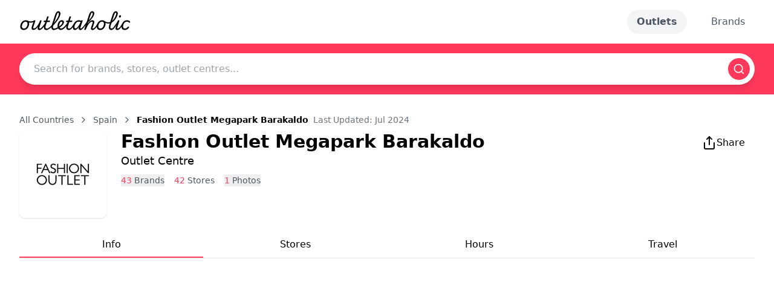

--- FILE ---
content_type: text/html; charset=utf-8
request_url: https://www.outletaholic.com/en-es/outlet/fashion-outlet-megapark-barakaldo
body_size: 14331
content:
<!DOCTYPE html><html lang="en"><head><meta charSet="utf-8"/><meta name="viewport" content="width=device-width, initial-scale=1"/><link rel="preload" as="image" href="https://images.outletaholic.com/brands/logo/300x300/Benetton_300x300.webp" fetchPriority="high"/><link rel="preload" as="image" href="https://images.outletaholic.com/brands/logo/300x300/Calvin_Klein_Jeans__300x300.webp" fetchPriority="high"/><link rel="preload" as="image" href="https://images.outletaholic.com/brands/logo/300x300/Calvin_Klein_Underwear__300x300.webp" fetchPriority="high"/><link rel="preload" as="image" href="https://images.outletaholic.com/brands/logo/300x300/Converse_300x300.webp" fetchPriority="high"/><link rel="preload" as="image" href="https://images.outletaholic.com/brands/logo/300x300/Desigual_logo_300x300.webp" fetchPriority="high"/><link rel="preload" as="image" href="https://images.outletaholic.com/brands/logo/300x300/Geox_300x300.webp" fetchPriority="high"/><link rel="preload" as="image" href="https://images.outletaholic.com/brands/logo/300x300/Home___Cook_300x300.webp" fetchPriority="high"/><link rel="preload" as="image" href="https://images.outletaholic.com/brands/logo/300x300/logo_levis_300x300.webp" fetchPriority="high"/><link rel="preload" as="image" href="https://images.outletaholic.com/brands/logo/300x300/Lindt_300x300.webp" fetchPriority="high"/><link rel="preload" as="image" href="https://images.outletaholic.com/brands/logo/300x300/Mango_300x300.webp" fetchPriority="high"/><link rel="preload" as="image" href="https://images.outletaholic.com/outlets/photos/300x300/megapark_300x300.webp" fetchPriority="high"/><link rel="preload" as="image" href="https://images.outletaholic.com/outlets/logos/200x200/Untitled_1_200x200.webp" fetchPriority="high"/><link rel="stylesheet" href="/_next/static/css/44b5be22fa5e9424.css" data-precedence="next"/><link rel="stylesheet" href="/_next/static/css/74fc351921f6806e.css" as="style" data-precedence="dynamic"/><link rel="preload" as="script" fetchPriority="low" href="/_next/static/chunks/webpack-1caf76c66fcd2e11.js"/><script src="/_next/static/chunks/fd9d1056-bf54d5e91ee7f9e3.js" async=""></script><script src="/_next/static/chunks/2117-dca278e38dcf147a.js" async=""></script><script src="/_next/static/chunks/main-app-b86f76cec5cbd9f3.js" async=""></script><script src="/_next/static/chunks/2972-35abe277e4556ba0.js" async=""></script><script src="/_next/static/chunks/3474-a94c6a3a274cce28.js" async=""></script><script src="/_next/static/chunks/app/%5BlangCountry%5D/layout-71bf0785badd33d3.js" async=""></script><script src="/_next/static/chunks/5878-08dfee9d25f372a9.js" async=""></script><script src="/_next/static/chunks/1644-5585c3a326f20c4a.js" async=""></script><script src="/_next/static/chunks/6362-669781d061ce2c48.js" async=""></script><script src="/_next/static/chunks/app/%5BlangCountry%5D/outlet/%5BoutletName%5D/page-fcc4cb5ac05b2829.js" async=""></script><script src="/_next/static/chunks/2954-f74dc8a9a83e6c28.js" async=""></script><script src="/_next/static/chunks/app/layout-c205b89338462f58.js" async=""></script><title>Fashion Outlet Megapark Barakaldo - Your Outlet Destination in Basque Country | Outletaholic</title><meta name="description" content="Visit Fashion Outlet Megapark Barakaldo in Basque Country for exclusive outlet shopping with top brands and amazing deals. Find your favorite stores and more at Outletaholic."/><meta property="og:title" content="Discover Fashion Outlet Megapark Barakaldo in Basque Country | Outletaholic"/><meta property="og:description" content="Visit Fashion Outlet Megapark Barakaldo in Basque Country for exclusive outlet shopping with top brands and amazing deals. Find your favorite stores and more at Outletaholic."/><meta property="og:url" content="https://outletaholic.com"/><meta property="og:site_name" content="Outletaholic"/><meta property="og:country_name" content="Spain"/><meta property="og:image" content="https://images.outletaholic.com/system/stub.png"/><meta property="og:type" content="website"/><meta name="twitter:card" content="summary_large_image"/><meta name="twitter:title" content="Discover Fashion Outlet Megapark Barakaldo in Basque Country | Outletaholic"/><meta name="twitter:description" content="Visit Fashion Outlet Megapark Barakaldo in Basque Country for exclusive outlet shopping with top brands and amazing deals. Find your favorite stores and more at Outletaholic."/><meta name="twitter:image" content="https://images.outletaholic.com/system/stub.png"/><link rel="icon" href="/favicon.ico" type="image/x-icon" sizes="192x192"/><meta name="next-size-adjust"/><script src="/_next/static/chunks/polyfills-42372ed130431b0a.js" noModule=""></script></head><body class="__variable_34fa67 antialiased bg-white flex flex-col min-h-screen font-sans"><style>#nprogress{pointer-events:none}#nprogress .bar{background:#FF385C;position:fixed;z-index:1600;top: 0;left:0;width:100%;height:3px}#nprogress .peg{display:block;position:absolute;right:0;width:100px;height:100%;box-shadow:0 0 10px #FF385C,0 0 5px #FF385C;opacity:1;-webkit-transform:rotate(3deg) translate(0px,-4px);-ms-transform:rotate(3deg) translate(0px,-4px);transform:rotate(3deg) translate(0px,-4px)}#nprogress .spinner{display:block;position:fixed;z-index:1600;top: 15px;right:15px}#nprogress .spinner-icon{width:18px;height:18px;box-sizing:border-box;border:2px solid transparent;border-top-color:#FF385C;border-left-color:#FF385C;border-radius:50%;-webkit-animation:nprogress-spinner 400ms linear infinite;animation:nprogress-spinner 400ms linear infinite}.nprogress-custom-parent{overflow:hidden;position:relative}.nprogress-custom-parent #nprogress .bar,.nprogress-custom-parent #nprogress .spinner{position:absolute}@-webkit-keyframes nprogress-spinner{0%{-webkit-transform:rotate(0deg)}100%{-webkit-transform:rotate(360deg)}}@keyframes nprogress-spinner{0%{transform:rotate(0deg)}100%{transform:rotate(360deg)}}</style><div class="flex flex-col min-h-screen"><div class="sticky top-0 z-50 bg-white"><header class="bg-white shadow-sm"><div class="max-w-7xl mx-auto px-4 sm:px-6 lg:px-8"><div class="flex justify-between items-center py-4"><div class="flex items-center"><a href="/en-es"><span class="text-black font-logo text-3xl">outletaholic</span></a></div><div class="flex items-center space-x-6"><a class="text-gray-600 px-4 py-2 rounded-full hover:bg-gray-100 transition-colors duration-200 font-bold bg-gray-100" href="/en-es/outlet">Outlets</a><a class="text-gray-600 px-4 py-2 rounded-full hover:bg-gray-100 transition-colors duration-200" href="/en-es/brands">Brands</a></div></div></div></header><div class="bg-[#FF385C] text-white py-4"><div class="max-w-7xl mx-auto px-4 sm:px-6 lg:px-8"><div class="relative"><div class="bg-white rounded-full shadow-lg flex items-center"><input type="text" placeholder="Search for brands, stores, outlet centres..." class="flex-grow px-6 py-3 rounded-l-full focus:outline-none text-black" value=""/><button type="button" class="bg-[#FF385C] text-white p-2 m-2 rounded-full"><svg xmlns="http://www.w3.org/2000/svg" width="24" height="24" viewBox="0 0 24 24" fill="none" stroke="currentColor" stroke-width="2" stroke-linecap="round" stroke-linejoin="round" class="lucide lucide-search h-5 w-5"><circle cx="11" cy="11" r="8"></circle><path d="m21 21-4.3-4.3"></path></svg></button></div></div></div></div></div><main class="flex-grow"><div class="min-h-[calc(100vh-64px-80px)]"><div class="font-sans flex flex-col min-h-screen"><div class="flex-grow max-w-7xl mx-auto px-4 sm:px-6 lg:px-8 py-8 w-full"><div class="text-sm text-gray-600 mb-2 flex items-center"><a class="hover:text-[#FF385C]" href="/en-es#countries">All Countries</a><svg xmlns="http://www.w3.org/2000/svg" width="24" height="24" viewBox="0 0 24 24" fill="none" stroke="currentColor" stroke-width="2" stroke-linecap="round" stroke-linejoin="round" class="lucide lucide-chevron-right h-4 w-4 mx-2"><path d="m9 18 6-6-6-6"></path></svg><a class="hover:text-[#FF385C]" href="/en-es/outlet">Spain</a><svg xmlns="http://www.w3.org/2000/svg" width="24" height="24" viewBox="0 0 24 24" fill="none" stroke="currentColor" stroke-width="2" stroke-linecap="round" stroke-linejoin="round" class="lucide lucide-chevron-right h-4 w-4 mx-2"><path d="m9 18 6-6-6-6"></path></svg><span class="font-semibold text-black">Fashion Outlet Megapark Barakaldo</span><span class="ml-2 text-gray-500">Last Updated: <!-- -->Jul 2024</span></div><div class="flex items-start mb-6"><script type="application/ld+json">{"@context":"https://schema.org","@type":"LocalBusiness","name":"Fashion Outlet Megapark Barakaldo","image":"https://images.outletaholic.com/outlets/logos/200x200/Untitled_1_200x200.webp","address":{"@type":"PostalAddress","streetAddress":"Av. La Ribera s/n 48903 Barakaldo","addressLocality":"Barakaldo","addressRegion":"Basque Country","postalCode":"48903","addressCountry":"Spain"},"geo":{"@type":"GeoCoordinates","latitude":43.29511411526971,"longitude":-3.003886943577527}}</script><div class="w-[144px] h-[144px] mr-6 rounded-lg shadow flex items-center justify-center overflow-hidden bg-white p-2"><img alt="Fashion Outlet Megapark Barakaldo" fetchPriority="high" width="144" height="144" decoding="async" data-nimg="1" style="color:transparent" src="https://images.outletaholic.com/outlets/logos/200x200/Untitled_1_200x200.webp"/></div><div class="flex-grow space-y-2"><div class="flex justify-between items-start"><div><h1 class="text-3xl font-bold text-black">Fashion Outlet Megapark Barakaldo</h1><p class="text-lg text-black">Outlet Centre</p></div><div class="flex space-x-4"><div class="font-sans"><button type="button" class="flex items-center gap-2 px-4 py-2 bg-white text-black rounded-full hover:bg-gray-100 transition-colors duration-200"><svg xmlns="http://www.w3.org/2000/svg" width="24" height="24" viewBox="0 0 24 24" fill="none" stroke="currentColor" stroke-width="2" stroke-linecap="round" stroke-linejoin="round" class="lucide lucide-share"><path d="M4 12v8a2 2 0 0 0 2 2h12a2 2 0 0 0 2-2v-8"></path><polyline points="16 6 12 2 8 6"></polyline><line x1="12" x2="12" y1="2" y2="15"></line></svg><span>Share</span></button></div></div></div><div class="flex space-x-4 text-sm text-gray-600"><button type="button" class="hover:text-[#FF385C]"><span class="text-[#FF385C]">43</span> Brands</button><a class="hover:text-[#FF385C]" href="/en-es/outlet/fashion-outlet-megapark-barakaldo/stores"><span class="text-[#FF385C]">42</span> Stores</a><button type="button" class="hover:text-[#FF385C]"><span class="text-[#FF385C]">1</span> Photos</button></div></div></div><nav style="top:156px" class="sticky bg-white z-10 mb-6 border-b"><ul class="flex justify-between w-full"><li class="flex-1"><a href="/en-es/outlet/fashion-outlet-megapark-barakaldo"><div class="py-2 w-full text-center text-black border-b-2 border-[#FF385C] text-[#FF385C] flex items-center justify-center">Info</div></a></li><li class="flex-1"><a href="/en-es/outlet/fashion-outlet-megapark-barakaldo/stores"><div class="py-2 w-full text-center text-black border-transparent hover:text-[#FF385C] flex items-center justify-center">Stores</div></a></li><li class="flex-1"><a href="/en-es/outlet/fashion-outlet-megapark-barakaldo/hours"><div class="py-2 w-full text-center text-black border-transparent hover:text-[#FF385C] flex items-center justify-center">Hours</div></a></li><li class="flex-1"><a href="/en-es/outlet/fashion-outlet-megapark-barakaldo/travel"><div class="py-2 w-full text-center text-black border-transparent hover:text-[#FF385C] flex items-center justify-center">Travel</div></a></li></ul></nav><section id="location" class="mb-8"><h2 class="text-2xl font-semibold mb-4 text-black">Location</h2><!--$!--><template data-dgst="BAILOUT_TO_CLIENT_SIDE_RENDERING"></template><!--/$--><p class="flex items-center text-gray-700"><svg xmlns="http://www.w3.org/2000/svg" width="24" height="24" viewBox="0 0 24 24" fill="none" stroke="currentColor" stroke-width="2" stroke-linecap="round" stroke-linejoin="round" class="lucide lucide-store mr-2 h-5 w-5 text-[#FF385C]"><path d="m2 7 4.41-4.41A2 2 0 0 1 7.83 2h8.34a2 2 0 0 1 1.42.59L22 7"></path><path d="M4 12v8a2 2 0 0 0 2 2h12a2 2 0 0 0 2-2v-8"></path><path d="M15 22v-4a2 2 0 0 0-2-2h-2a2 2 0 0 0-2 2v4"></path><path d="M2 7h20"></path><path d="M22 7v3a2 2 0 0 1-2 2a2.7 2.7 0 0 1-1.59-.63.7.7 0 0 0-.82 0A2.7 2.7 0 0 1 16 12a2.7 2.7 0 0 1-1.59-.63.7.7 0 0 0-.82 0A2.7 2.7 0 0 1 12 12a2.7 2.7 0 0 1-1.59-.63.7.7 0 0 0-.82 0A2.7 2.7 0 0 1 8 12a2.7 2.7 0 0 1-1.59-.63.7.7 0 0 0-.82 0A2.7 2.7 0 0 1 4 12a2 2 0 0 1-2-2V7"></path></svg><a target="_blank" class="hover:text-[#FF385C]" rel="nofollow" href="https://www.google.com/maps?q=43.29511411526971,-3.003886943577527">Av. La Ribera s/n 48903 Barakaldo</a></p></section><section id="categories-types" class="mb-8"><div class="flex gap-4"><div class="w-1/4"><h3 class="text-xl font-semibold mb-2 text-black">Categories</h3><div class="flex flex-col gap-2"><a class="bg-gray-200 px-3 py-1 rounded-full text-sm hover:bg-gray-300  text-black text-left" href="/en-es/outlet/fashion-outlet-megapark-barakaldo/stores?category=men">Men</a><a class="bg-gray-200 px-3 py-1 rounded-full text-sm hover:bg-gray-300  text-black text-left" href="/en-es/outlet/fashion-outlet-megapark-barakaldo/stores?category=home">Home</a><a class="bg-gray-200 px-3 py-1 rounded-full text-sm hover:bg-gray-300  text-black text-left" href="/en-es/outlet/fashion-outlet-megapark-barakaldo/stores?category=women">Women</a><a class="bg-gray-200 px-3 py-1 rounded-full text-sm hover:bg-gray-300  text-black text-left" href="/en-es/outlet/fashion-outlet-megapark-barakaldo/stores?category=children">Children</a></div></div><div class="w-3/4"><h3 class="text-xl font-semibold mb-2 text-black">Types</h3><div class="flex flex-wrap gap-2"><a class="bg-gray-200 px-3 py-1 rounded-full text-sm hover:bg-gray-300  text-black text-left" href="/en-es/outlet/fashion-outlet-megapark-barakaldo/stores?type=bags-leather-goods">Bags &amp; Leather Goods</a><a class="bg-gray-200 px-3 py-1 rounded-full text-sm hover:bg-gray-300  text-black text-left" href="/en-es/outlet/fashion-outlet-megapark-barakaldo/stores?type=belts">Belts</a><a class="bg-gray-200 px-3 py-1 rounded-full text-sm hover:bg-gray-300  text-black text-left" href="/en-es/outlet/fashion-outlet-megapark-barakaldo/stores?type=books-stationery">Books &amp; Stationery</a><a class="bg-gray-200 px-3 py-1 rounded-full text-sm hover:bg-gray-300  text-black text-left" href="/en-es/outlet/fashion-outlet-megapark-barakaldo/stores?type=cars-accessories">Cars &amp; Accessories</a><a class="bg-gray-200 px-3 py-1 rounded-full text-sm hover:bg-gray-300  text-black text-left" href="/en-es/outlet/fashion-outlet-megapark-barakaldo/stores?type=cashmere">Cashmere</a><a class="bg-gray-200 px-3 py-1 rounded-full text-sm hover:bg-gray-300  text-black text-left" href="/en-es/outlet/fashion-outlet-megapark-barakaldo/stores?type=child-care">Child Care</a><a class="bg-gray-200 px-3 py-1 rounded-full text-sm hover:bg-gray-300  text-black text-left" href="/en-es/outlet/fashion-outlet-megapark-barakaldo/stores?type=chocolate">Chocolate</a><a class="bg-gray-200 px-3 py-1 rounded-full text-sm hover:bg-gray-300  text-black text-left" href="/en-es/outlet/fashion-outlet-megapark-barakaldo/stores?type=cookware-kitchen-accessories">Cookware &amp; Kitchen Accessories</a><a class="bg-gray-200 px-3 py-1 rounded-full text-sm hover:bg-gray-300  text-black text-left" href="/en-es/outlet/fashion-outlet-megapark-barakaldo/stores?type=cosmetics-makeup">Cosmetics &amp; Makeup</a><a class="bg-gray-200 px-3 py-1 rounded-full text-sm hover:bg-gray-300  text-black text-left" href="/en-es/outlet/fashion-outlet-megapark-barakaldo/stores?type=dresses-skirts">Dresses &amp; Skirts</a><a class="bg-gray-200 px-3 py-1 rounded-full text-sm hover:bg-gray-300  text-black text-left" href="/en-es/outlet/fashion-outlet-megapark-barakaldo/stores?type=eyewear">Eyewear</a><a class="bg-gray-200 px-3 py-1 rounded-full text-sm hover:bg-gray-300  text-black text-left" href="/en-es/outlet/fashion-outlet-megapark-barakaldo/stores?type=food">Food</a><a class="bg-gray-200 px-3 py-1 rounded-full text-sm hover:bg-gray-300  text-black text-left" href="/en-es/outlet/fashion-outlet-megapark-barakaldo/stores?type=footwear">Footwear</a><a class="bg-gray-200 px-3 py-1 rounded-full text-sm hover:bg-gray-300  text-black text-left" href="/en-es/outlet/fashion-outlet-megapark-barakaldo/stores?type=furniture">Furniture</a><a class="bg-gray-200 px-3 py-1 rounded-full text-sm hover:bg-gray-300  text-black text-left" href="/en-es/outlet/fashion-outlet-megapark-barakaldo/stores?type=headwear">Headwear</a><a class="bg-gray-200 px-3 py-1 rounded-full text-sm hover:bg-gray-300  text-black text-left" href="/en-es/outlet/fashion-outlet-megapark-barakaldo/stores?type=home-furnishings">Home Furnishings</a><a class="bg-gray-200 px-3 py-1 rounded-full text-sm hover:bg-gray-300  text-black text-left" href="/en-es/outlet/fashion-outlet-megapark-barakaldo/stores?type=hosiery-socks">Hosiery &amp; Socks</a><a class="bg-gray-200 px-3 py-1 rounded-full text-sm hover:bg-gray-300  text-black text-left" href="/en-es/outlet/fashion-outlet-megapark-barakaldo/stores?type=household-linen-textile">Household Linen &amp; Textile</a><a class="bg-gray-200 px-3 py-1 rounded-full text-sm hover:bg-gray-300  text-black text-left" href="/en-es/outlet/fashion-outlet-megapark-barakaldo/stores?type=jackets-coats">Jackets &amp; Coats</a><a class="bg-gray-200 px-3 py-1 rounded-full text-sm hover:bg-gray-300  text-black text-left" href="/en-es/outlet/fashion-outlet-megapark-barakaldo/stores?type=jeans-denim">Jeans &amp; Denim</a><a class="bg-gray-200 px-3 py-1 rounded-full text-sm hover:bg-gray-300  text-black text-left" href="/en-es/outlet/fashion-outlet-megapark-barakaldo/stores?type=jumpers-cardigans">Jumpers &amp; Cardigans</a><a class="bg-gray-200 px-3 py-1 rounded-full text-sm hover:bg-gray-300  text-black text-left" href="/en-es/outlet/fashion-outlet-megapark-barakaldo/stores?type=knitwear">Knitwear</a><a class="bg-gray-200 px-3 py-1 rounded-full text-sm hover:bg-gray-300  text-black text-left" href="/en-es/outlet/fashion-outlet-megapark-barakaldo/stores?type=leatherwear">Leatherwear</a><a class="bg-gray-200 px-3 py-1 rounded-full text-sm hover:bg-gray-300  text-black text-left" href="/en-es/outlet/fashion-outlet-megapark-barakaldo/stores?type=luggage-suitcases">Luggage &amp; Suitcases</a><a class="bg-gray-200 px-3 py-1 rounded-full text-sm hover:bg-gray-300  text-black text-left" href="/en-es/outlet/fashion-outlet-megapark-barakaldo/stores?type=pants-trousers">Pants &amp; Trousers</a><a class="bg-gray-200 px-3 py-1 rounded-full text-sm hover:bg-gray-300  text-black text-left" href="/en-es/outlet/fashion-outlet-megapark-barakaldo/stores?type=perfumes-fragrances">Perfumes &amp; Fragrances</a><a class="bg-gray-200 px-3 py-1 rounded-full text-sm hover:bg-gray-300  text-black text-left" href="/en-es/outlet/fashion-outlet-megapark-barakaldo/stores?type=scarves">Scarves</a><a class="bg-gray-200 px-3 py-1 rounded-full text-sm hover:bg-gray-300  text-black text-left" href="/en-es/outlet/fashion-outlet-megapark-barakaldo/stores?type=shapewear">Shapewear</a><a class="bg-gray-200 px-3 py-1 rounded-full text-sm hover:bg-gray-300  text-black text-left" href="/en-es/outlet/fashion-outlet-megapark-barakaldo/stores?type=shirts-blouses">Shirts &amp; Blouses</a><a class="bg-gray-200 px-3 py-1 rounded-full text-sm hover:bg-gray-300  text-black text-left" href="/en-es/outlet/fashion-outlet-megapark-barakaldo/stores?type=shorts">Shorts</a><a class="bg-gray-200 px-3 py-1 rounded-full text-sm hover:bg-gray-300  text-black text-left" href="/en-es/outlet/fashion-outlet-megapark-barakaldo/stores?type=sleepwear-thermals">Sleepwear &amp; Thermals</a><a class="bg-gray-200 px-3 py-1 rounded-full text-sm hover:bg-gray-300  text-black text-left" href="/en-es/outlet/fashion-outlet-megapark-barakaldo/stores?type=small-accessories">Small Accessories</a><a class="bg-gray-200 px-3 py-1 rounded-full text-sm hover:bg-gray-300  text-black text-left" href="/en-es/outlet/fashion-outlet-megapark-barakaldo/stores?type=sports-gear">Sports Gear</a><a class="bg-gray-200 px-3 py-1 rounded-full text-sm hover:bg-gray-300  text-black text-left" href="/en-es/outlet/fashion-outlet-megapark-barakaldo/stores?type=sportswear">Sportswear</a><a class="bg-gray-200 px-3 py-1 rounded-full text-sm hover:bg-gray-300  text-black text-left" href="/en-es/outlet/fashion-outlet-megapark-barakaldo/stores?type=suits-blazers">Suits &amp; Blazers</a><a class="bg-gray-200 px-3 py-1 rounded-full text-sm hover:bg-gray-300  text-black text-left" href="/en-es/outlet/fashion-outlet-megapark-barakaldo/stores?type=sweaters">Sweaters</a><a class="bg-gray-200 px-3 py-1 rounded-full text-sm hover:bg-gray-300  text-black text-left" href="/en-es/outlet/fashion-outlet-megapark-barakaldo/stores?type=sweets">Sweets</a><a class="bg-gray-200 px-3 py-1 rounded-full text-sm hover:bg-gray-300  text-black text-left" href="/en-es/outlet/fashion-outlet-megapark-barakaldo/stores?type=swimwear">Swimwear</a><a class="bg-gray-200 px-3 py-1 rounded-full text-sm hover:bg-gray-300  text-black text-left" href="/en-es/outlet/fashion-outlet-megapark-barakaldo/stores?type=tshirts-polos-tops">T-Shirts &amp; Polos &amp; Tops</a><a class="bg-gray-200 px-3 py-1 rounded-full text-sm hover:bg-gray-300  text-black text-left" href="/en-es/outlet/fashion-outlet-megapark-barakaldo/stores?type=ties-collar-accessories">Ties &amp; Collar Accessories</a><a class="bg-gray-200 px-3 py-1 rounded-full text-sm hover:bg-gray-300  text-black text-left" href="/en-es/outlet/fashion-outlet-megapark-barakaldo/stores?type=underwear-lingerie">Underwear &amp; Lingerie</a><a class="bg-gray-200 px-3 py-1 rounded-full text-sm hover:bg-gray-300  text-black text-left" href="/en-es/outlet/fashion-outlet-megapark-barakaldo/stores?type=watches">Watches</a></div></div></div></section><section id="brands" class="mb-8"><h2 class="text-2xl font-semibold mb-4 text-black">Featured Brands</h2><div class="grid grid-cols-5 md:grid-cols-6 lg:grid-cols-10 gap-2"><a class="bg-white p-1 rounded-lg shadow hover:shadow-md transition-shadow duration-200" href="/en-es/brands/benetton"><img alt="Benetton" fetchPriority="high" width="300" height="300" decoding="async" data-nimg="1" style="color:transparent" src="https://images.outletaholic.com/brands/logo/300x300/Benetton_300x300.webp"/></a><a class="bg-white p-1 rounded-lg shadow hover:shadow-md transition-shadow duration-200" href="/en-es/brands/calvin-klein-jeans"><img alt="Calvin Klein Jeans" fetchPriority="high" width="300" height="300" decoding="async" data-nimg="1" style="color:transparent" src="https://images.outletaholic.com/brands/logo/300x300/Calvin_Klein_Jeans__300x300.webp"/></a><a class="bg-white p-1 rounded-lg shadow hover:shadow-md transition-shadow duration-200" href="/en-es/brands/calvin-klein-underwear"><img alt="Calvin Klein Underwear" fetchPriority="high" width="300" height="300" decoding="async" data-nimg="1" style="color:transparent" src="https://images.outletaholic.com/brands/logo/300x300/Calvin_Klein_Underwear__300x300.webp"/></a><a class="bg-white p-1 rounded-lg shadow hover:shadow-md transition-shadow duration-200" href="/en-es/brands/converse"><img alt="Converse" fetchPriority="high" width="300" height="300" decoding="async" data-nimg="1" style="color:transparent" src="https://images.outletaholic.com/brands/logo/300x300/Converse_300x300.webp"/></a><a class="bg-white p-1 rounded-lg shadow hover:shadow-md transition-shadow duration-200" href="/en-es/brands/desigual"><img alt="Desigual" fetchPriority="high" width="300" height="300" decoding="async" data-nimg="1" style="color:transparent" src="https://images.outletaholic.com/brands/logo/300x300/Desigual_logo_300x300.webp"/></a><a class="bg-white p-1 rounded-lg shadow hover:shadow-md transition-shadow duration-200" href="/en-es/brands/geox"><img alt="Geox" fetchPriority="high" width="300" height="300" decoding="async" data-nimg="1" style="color:transparent" src="https://images.outletaholic.com/brands/logo/300x300/Geox_300x300.webp"/></a><a class="bg-white p-1 rounded-lg shadow hover:shadow-md transition-shadow duration-200" href="/en-es/brands/home-and-cook"><img alt="Home &amp; Cook" fetchPriority="high" width="300" height="300" decoding="async" data-nimg="1" style="color:transparent" src="https://images.outletaholic.com/brands/logo/300x300/Home___Cook_300x300.webp"/></a><a class="bg-white p-1 rounded-lg shadow hover:shadow-md transition-shadow duration-200" href="/en-es/brands/levi-s"><img alt="Levi&#x27;s" fetchPriority="high" width="300" height="300" decoding="async" data-nimg="1" style="color:transparent" src="https://images.outletaholic.com/brands/logo/300x300/logo_levis_300x300.webp"/></a><a class="bg-white p-1 rounded-lg shadow hover:shadow-md transition-shadow duration-200" href="/en-es/brands/lindt"><img alt="Lindt" fetchPriority="high" width="300" height="300" decoding="async" data-nimg="1" style="color:transparent" src="https://images.outletaholic.com/brands/logo/300x300/Lindt_300x300.webp"/></a><a class="bg-white p-1 rounded-lg shadow hover:shadow-md transition-shadow duration-200" href="/en-es/brands/mango"><img alt="Mango" fetchPriority="high" width="300" height="300" decoding="async" data-nimg="1" style="color:transparent" src="https://images.outletaholic.com/brands/logo/300x300/Mango_300x300.webp"/></a></div><button type="button" class="mt-4 text-[#FF385C] font-semibold">View all brands</button></section><section id="info" class="mb-8"><h2 class="text-2xl font-semibold mb-4 text-black">About <!-- -->Fashion Outlet Megapark Barakaldo</h2><div class="text-gray-700 mb-4 default-list-styles"><div>
   <div>
      <h2>About the Outlet</h2>
      <p>Fashion Outlet Megapark Barakaldo offers a unique shopping experience in Barakaldo, Spain. Situated in the scenic Basque Country, this open-air outlet is renowned for its diverse array of high-quality brands, spacious shopping areas, and easy accessibility. Visitors can enjoy a day filled with shopping and relaxation in this attractive and convenient location.</p>
   </div>

   <div>
      <h2>Location</h2>
      <p>You can find Fashion Outlet Megapark Barakaldo conveniently located along Av. La Ribera, Barakaldo 48903, providing an ideal shopping destination in the heart of the Basque Country. For easy access, visitors are recommended to use the main entrance located at Ribera,la Hiribidea.</p>
   </div>

   <div>
      <h2>Outlet Hours</h2>
      <p>Regular Hours: </p>
      <ul>
         <li>Monday to Thursday: 11:00 - 21:00</li>
         <li>Friday to Saturday: 11:00 - 22:00</li>
         <li>Sunday: Closed</li>
      </ul>
      <p>During the holiday season, check for special hours to maximize your shopping experience.</p>
   </div>

   <div>
      <h2>Contacts and Services</h2>
      <p>For inquiries, contact us at +34 944 181 020 or visit our official website. We also provide several services for a comfortable shopping experience, including:</p>
      <ul>
         <li>In-Outlet shopping</li>
         <li>Secure car parking</li>
         <li>Children&#x27;s play area</li>
         <li>Disabled access and wheelchair hire</li>
      </ul>
   </div>

   <div>
      <h2>Stores and Dining</h2>
      <p>Fashion Outlet Megapark Barakaldo boasts a wide variety of stores catering to men, women, and children, as well as home furnishing needs. The outlet features renowned brands and offers delicious dining options for a complete day out.</p>
   </div>

   <div>
      <h2>Events and Offers</h2>
      <p>Enjoy exclusive promotions, sales, and events during your visit. Stay tuned for upcoming Black Friday deals and outlet coupons to get the most out of your shopping spree.</p>
   </div>

   <div>
      <h2>Brand Features</h2>
      <p>At Fashion Outlet Megapark Barakaldo, embrace the summer atmosphere with carefree styles that celebrate individuality. We provide a wide range of loungewear, underwear, and activewear, with brands like Gilly Hicks from the Hollister Co. family, to empower shoppers with comfort and style.</p>
      <p>Visit us today for the latest collections and exclusive offers. Don&#x27;t forget to check our outlet page for updates on new arrivals and events.</p>
   </div>
</div></div><div class="grid grid-cols-1 md:grid-cols-2 gap-4 mb-4"><div><h3 class="font-semibold mb-2 text-black">Contact Information</h3><p class="flex items-center text-gray-700 mb-2"><svg xmlns="http://www.w3.org/2000/svg" width="24" height="24" viewBox="0 0 24 24" fill="none" stroke="currentColor" stroke-width="2" stroke-linecap="round" stroke-linejoin="round" class="lucide lucide-globe mr-2 h-5 w-5 text-[#FF385C]"><circle cx="12" cy="12" r="10"></circle><path d="M12 2a14.5 14.5 0 0 0 0 20 14.5 14.5 0 0 0 0-20"></path><path d="M2 12h20"></path></svg><a target="_blank" class="hover:text-[#FF385C] flex items-center" rel="nofollow" href="http://www.fashionoutletbarakaldo.com/">http://www.fashionoutletbarakaldo.com<svg xmlns="http://www.w3.org/2000/svg" width="24" height="24" viewBox="0 0 24 24" fill="none" stroke="currentColor" stroke-width="2" stroke-linecap="round" stroke-linejoin="round" class="lucide lucide-external-link ml-1 h-4 w-4"><path d="M15 3h6v6"></path><path d="M10 14 21 3"></path><path d="M18 13v6a2 2 0 0 1-2 2H5a2 2 0 0 1-2-2V8a2 2 0 0 1 2-2h6"></path></svg></a></p><p class="flex items-center text-gray-700 mb-2"><svg xmlns="http://www.w3.org/2000/svg" width="24" height="24" viewBox="0 0 24 24" fill="none" stroke="currentColor" stroke-width="2" stroke-linecap="round" stroke-linejoin="round" class="lucide lucide-phone mr-2 h-5 w-5 text-[#FF385C]"><path d="M22 16.92v3a2 2 0 0 1-2.18 2 19.79 19.79 0 0 1-8.63-3.07 19.5 19.5 0 0 1-6-6 19.79 19.79 0 0 1-3.07-8.67A2 2 0 0 1 4.11 2h3a2 2 0 0 1 2 1.72 12.84 12.84 0 0 0 .7 2.81 2 2 0 0 1-.45 2.11L8.09 9.91a16 16 0 0 0 6 6l1.27-1.27a2 2 0 0 1 2.11-.45 12.84 12.84 0 0 0 2.81.7A2 2 0 0 1 22 16.92z"></path></svg><a class="hover:text-[#FF385C]" href="tel:+34 944 181 020">+34 944 181 020</a></p><p class="flex items-center text-gray-700 mb-2"><svg xmlns="http://www.w3.org/2000/svg" width="24" height="24" viewBox="0 0 24 24" fill="none" stroke="currentColor" stroke-width="2" stroke-linecap="round" stroke-linejoin="round" class="lucide lucide-mail mr-2 h-5 w-5 text-[#FF385C]"><rect width="20" height="16" x="2" y="4" rx="2"></rect><path d="m22 7-8.97 5.7a1.94 1.94 0 0 1-2.06 0L2 7"></path></svg><a class="hover:text-[#FF385C]" href="mailto:info@fashionoutletbarakaldo.com">info@fashionoutletbarakaldo.com</a></p></div><div><h3 class="font-semibold mb-2 text-black">Amenities</h3><ul class="grid grid-cols-2 gap-2"><li class="flex items-center text-gray-700"><svg xmlns="http://www.w3.org/2000/svg" width="24" height="24" viewBox="0 0 24 24" fill="none" stroke="currentColor" stroke-width="2" stroke-linecap="round" stroke-linejoin="round" class="lucide lucide-store mr-2 h-4 w-4 text-[#FF385C] flex-shrink-0"><path d="m2 7 4.41-4.41A2 2 0 0 1 7.83 2h8.34a2 2 0 0 1 1.42.59L22 7"></path><path d="M4 12v8a2 2 0 0 0 2 2h12a2 2 0 0 0 2-2v-8"></path><path d="M15 22v-4a2 2 0 0 0-2-2h-2a2 2 0 0 0-2 2v4"></path><path d="M2 7h20"></path><path d="M22 7v3a2 2 0 0 1-2 2a2.7 2.7 0 0 1-1.59-.63.7.7 0 0 0-.82 0A2.7 2.7 0 0 1 16 12a2.7 2.7 0 0 1-1.59-.63.7.7 0 0 0-.82 0A2.7 2.7 0 0 1 12 12a2.7 2.7 0 0 1-1.59-.63.7.7 0 0 0-.82 0A2.7 2.7 0 0 1 8 12a2.7 2.7 0 0 1-1.59-.63.7.7 0 0 0-.82 0A2.7 2.7 0 0 1 4 12a2 2 0 0 1-2-2V7"></path></svg>Security</li><li class="flex items-center text-gray-700"><svg xmlns="http://www.w3.org/2000/svg" width="24" height="24" viewBox="0 0 24 24" fill="none" stroke="currentColor" stroke-width="2" stroke-linecap="round" stroke-linejoin="round" class="lucide lucide-store mr-2 h-4 w-4 text-[#FF385C] flex-shrink-0"><path d="m2 7 4.41-4.41A2 2 0 0 1 7.83 2h8.34a2 2 0 0 1 1.42.59L22 7"></path><path d="M4 12v8a2 2 0 0 0 2 2h12a2 2 0 0 0 2-2v-8"></path><path d="M15 22v-4a2 2 0 0 0-2-2h-2a2 2 0 0 0-2 2v4"></path><path d="M2 7h20"></path><path d="M22 7v3a2 2 0 0 1-2 2a2.7 2.7 0 0 1-1.59-.63.7.7 0 0 0-.82 0A2.7 2.7 0 0 1 16 12a2.7 2.7 0 0 1-1.59-.63.7.7 0 0 0-.82 0A2.7 2.7 0 0 1 12 12a2.7 2.7 0 0 1-1.59-.63.7.7 0 0 0-.82 0A2.7 2.7 0 0 1 8 12a2.7 2.7 0 0 1-1.59-.63.7.7 0 0 0-.82 0A2.7 2.7 0 0 1 4 12a2 2 0 0 1-2-2V7"></path></svg>Board Nursing</li><li class="flex items-center text-gray-700"><svg xmlns="http://www.w3.org/2000/svg" width="24" height="24" viewBox="0 0 24 24" fill="none" stroke="currentColor" stroke-width="2" stroke-linecap="round" stroke-linejoin="round" class="lucide lucide-store mr-2 h-4 w-4 text-[#FF385C] flex-shrink-0"><path d="m2 7 4.41-4.41A2 2 0 0 1 7.83 2h8.34a2 2 0 0 1 1.42.59L22 7"></path><path d="M4 12v8a2 2 0 0 0 2 2h12a2 2 0 0 0 2-2v-8"></path><path d="M15 22v-4a2 2 0 0 0-2-2h-2a2 2 0 0 0-2 2v4"></path><path d="M2 7h20"></path><path d="M22 7v3a2 2 0 0 1-2 2a2.7 2.7 0 0 1-1.59-.63.7.7 0 0 0-.82 0A2.7 2.7 0 0 1 16 12a2.7 2.7 0 0 1-1.59-.63.7.7 0 0 0-.82 0A2.7 2.7 0 0 1 12 12a2.7 2.7 0 0 1-1.59-.63.7.7 0 0 0-.82 0A2.7 2.7 0 0 1 8 12a2.7 2.7 0 0 1-1.59-.63.7.7 0 0 0-.82 0A2.7 2.7 0 0 1 4 12a2 2 0 0 1-2-2V7"></path></svg>Bus Stop</li><li class="flex items-center text-gray-700"><svg xmlns="http://www.w3.org/2000/svg" width="24" height="24" viewBox="0 0 24 24" fill="none" stroke="currentColor" stroke-width="2" stroke-linecap="round" stroke-linejoin="round" class="lucide lucide-store mr-2 h-4 w-4 text-[#FF385C] flex-shrink-0"><path d="m2 7 4.41-4.41A2 2 0 0 1 7.83 2h8.34a2 2 0 0 1 1.42.59L22 7"></path><path d="M4 12v8a2 2 0 0 0 2 2h12a2 2 0 0 0 2-2v-8"></path><path d="M15 22v-4a2 2 0 0 0-2-2h-2a2 2 0 0 0-2 2v4"></path><path d="M2 7h20"></path><path d="M22 7v3a2 2 0 0 1-2 2a2.7 2.7 0 0 1-1.59-.63.7.7 0 0 0-.82 0A2.7 2.7 0 0 1 16 12a2.7 2.7 0 0 1-1.59-.63.7.7 0 0 0-.82 0A2.7 2.7 0 0 1 12 12a2.7 2.7 0 0 1-1.59-.63.7.7 0 0 0-.82 0A2.7 2.7 0 0 1 8 12a2.7 2.7 0 0 1-1.59-.63.7.7 0 0 0-.82 0A2.7 2.7 0 0 1 4 12a2 2 0 0 1-2-2V7"></path></svg>Car Parking</li><li class="flex items-center text-gray-700"><svg xmlns="http://www.w3.org/2000/svg" width="24" height="24" viewBox="0 0 24 24" fill="none" stroke="currentColor" stroke-width="2" stroke-linecap="round" stroke-linejoin="round" class="lucide lucide-store mr-2 h-4 w-4 text-[#FF385C] flex-shrink-0"><path d="m2 7 4.41-4.41A2 2 0 0 1 7.83 2h8.34a2 2 0 0 1 1.42.59L22 7"></path><path d="M4 12v8a2 2 0 0 0 2 2h12a2 2 0 0 0 2-2v-8"></path><path d="M15 22v-4a2 2 0 0 0-2-2h-2a2 2 0 0 0-2 2v4"></path><path d="M2 7h20"></path><path d="M22 7v3a2 2 0 0 1-2 2a2.7 2.7 0 0 1-1.59-.63.7.7 0 0 0-.82 0A2.7 2.7 0 0 1 16 12a2.7 2.7 0 0 1-1.59-.63.7.7 0 0 0-.82 0A2.7 2.7 0 0 1 12 12a2.7 2.7 0 0 1-1.59-.63.7.7 0 0 0-.82 0A2.7 2.7 0 0 1 8 12a2.7 2.7 0 0 1-1.59-.63.7.7 0 0 0-.82 0A2.7 2.7 0 0 1 4 12a2 2 0 0 1-2-2V7"></path></svg>Disabled Access and Wheelchair Hire</li><li class="flex items-center text-gray-700"><svg xmlns="http://www.w3.org/2000/svg" width="24" height="24" viewBox="0 0 24 24" fill="none" stroke="currentColor" stroke-width="2" stroke-linecap="round" stroke-linejoin="round" class="lucide lucide-store mr-2 h-4 w-4 text-[#FF385C] flex-shrink-0"><path d="m2 7 4.41-4.41A2 2 0 0 1 7.83 2h8.34a2 2 0 0 1 1.42.59L22 7"></path><path d="M4 12v8a2 2 0 0 0 2 2h12a2 2 0 0 0 2-2v-8"></path><path d="M15 22v-4a2 2 0 0 0-2-2h-2a2 2 0 0 0-2 2v4"></path><path d="M2 7h20"></path><path d="M22 7v3a2 2 0 0 1-2 2a2.7 2.7 0 0 1-1.59-.63.7.7 0 0 0-.82 0A2.7 2.7 0 0 1 16 12a2.7 2.7 0 0 1-1.59-.63.7.7 0 0 0-.82 0A2.7 2.7 0 0 1 12 12a2.7 2.7 0 0 1-1.59-.63.7.7 0 0 0-.82 0A2.7 2.7 0 0 1 8 12a2.7 2.7 0 0 1-1.59-.63.7.7 0 0 0-.82 0A2.7 2.7 0 0 1 4 12a2 2 0 0 1-2-2V7"></path></svg>Children&#x27;s Play Area</li></ul></div></div></section><section id="photos" class="mb-8"><h2 class="text-2xl font-semibold mb-4 text-black">Photos</h2><div class="grid grid-cols-4 gap-4"><button type="button"><img alt="Image 1" fetchPriority="high" width="300" height="200" decoding="async" data-nimg="1" class="w-full h-[200px] object-cover rounded-lg" style="color:transparent" src="https://images.outletaholic.com/outlets/photos/300x300/megapark_300x300.webp"/></button></div><!--$--><!--/$--></section></div></div></div></main><footer class="bg-gray-100 mt-auto min-h-[150px]"><div class="max-w-7xl mx-auto px-4 sm:px-6 lg:px-8 py-8"><div class="grid grid-cols-1 md:grid-cols-3 gap-8"><div><h3 class="text-lg font-semibold mb-4 text-gray-900">Quick Links</h3><ul class="space-y-2"><li><a class="text-gray-600 hover:text-[#FF385C]" href="/en-es/about">About Us</a></li><li><a class="text-gray-600 hover:text-[#FF385C]" href="/en-es/privacy-policy">Privacy Policy</a></li><li><a class="text-gray-600 hover:text-[#FF385C]" href="/en-es/terms-of-service">Terms of Service</a></li></ul></div><div><h3 class="text-lg font-semibold mb-4 text-gray-900">Customer Service</h3><ul class="space-y-2"><li><a class="text-gray-600 hover:text-[#FF385C]" href="/en-es/faq">FAQ</a></li></ul></div></div><div class="mt-8 pt-8 border-t border-gray-200 flex justify-between items-center"><p class="text-gray-500">© 2024 Outletaholic. All rights reserved.</p></div></div></footer></div><div class="Toastify"></div><script src="/_next/static/chunks/webpack-1caf76c66fcd2e11.js" async=""></script><script>(self.__next_f=self.__next_f||[]).push([0]);self.__next_f.push([2,null])</script><script>self.__next_f.push([1,"1:HL[\"/_next/static/media/ab8d5adee94cb646-s.p.ttf\",\"font\",{\"crossOrigin\":\"\",\"type\":\"font/ttf\"}]\n2:HL[\"/_next/static/css/44b5be22fa5e9424.css\",\"style\"]\n"])</script><script>self.__next_f.push([1,"3:I[2846,[],\"\"]\n6:I[4707,[],\"\"]\n9:I[6423,[],\"\"]\na:I[4716,[\"2972\",\"static/chunks/2972-35abe277e4556ba0.js\",\"3474\",\"static/chunks/3474-a94c6a3a274cce28.js\",\"4229\",\"static/chunks/app/%5BlangCountry%5D/layout-71bf0785badd33d3.js\"],\"default\"]\nb:I[4825,[\"2972\",\"static/chunks/2972-35abe277e4556ba0.js\",\"3474\",\"static/chunks/3474-a94c6a3a274cce28.js\",\"4229\",\"static/chunks/app/%5BlangCountry%5D/layout-71bf0785badd33d3.js\"],\"default\"]\nc:I[2972,[\"2972\",\"static/chunks/2972-35abe277e4556ba0.js\",\"5878\",\"static/chunks/5878-08dfee9d25f372a9.js\",\"1644\",\"static/chunks/1644-5585c3a326f20c4a.js\",\"6362\",\"static/chunks/6362-669781d061ce2c48.js\",\"901\",\"static/chunks/app/%5BlangCountry%5D/outlet/%5BoutletName%5D/page-fcc4cb5ac05b2829.js\"],\"\"]\nd:I[6539,[\"1644\",\"static/chunks/1644-5585c3a326f20c4a.js\",\"2954\",\"static/chunks/2954-f74dc8a9a83e6c28.js\",\"3185\",\"static/chunks/app/layout-c205b89338462f58.js\"],\"\"]\nf:I[1813,[\"1644\",\"static/chunks/1644-5585c3a326f20c4a.js\",\"2954\",\"static/chunks/2954-f74dc8a9a83e6c28.js\",\"3185\",\"static/chunks/app/layout-c205b89338462f58.js\"],\"default\"]\n10:I[7409,[\"1644\",\"static/chunks/1644-5585c3a326f20c4a.js\",\"2954\",\"static/chunks/2954-f74dc8a9a83e6c28.js\",\"3185\",\"static/chunks/app/layout-c205b89338462f58.js\"],\"ToastContainer\"]\n11:I[7409,[\"1644\",\"static/chunks/1644-5585c3a326f20c4a.js\",\"2954\",\"static/chunks/2954-f74dc8a9a83e6c28.js\",\"3185\",\"static/chunks/app/layout-c205b89338462f58.js\"],\"Bounce\"]\n13:I[1060,[],\"\"]\n7:[\"langCountry\",\"en-es\",\"d\"]\n8:[\"outletName\",\"fashion-outlet-megapark-barakaldo\",\"d\"]\n14:[]\n"])</script><script>self.__next_f.push([1,"0:[\"$\",\"$L3\",null,{\"buildId\":\"Q_mwcrHdXNTuZWvBt2JpU\",\"assetPrefix\":\"\",\"urlParts\":[\"\",\"en-es\",\"outlet\",\"fashion-outlet-megapark-barakaldo\"],\"initialTree\":[\"\",{\"children\":[[\"langCountry\",\"en-es\",\"d\"],{\"children\":[\"outlet\",{\"children\":[[\"outletName\",\"fashion-outlet-megapark-barakaldo\",\"d\"],{\"children\":[\"__PAGE__\",{}]}]}]}]},\"$undefined\",\"$undefined\",true],\"initialSeedData\":[\"\",{\"children\":[[\"langCountry\",\"en-es\",\"d\"],{\"children\":[\"outlet\",{\"children\":[[\"outletName\",\"fashion-outlet-megapark-barakaldo\",\"d\"],{\"children\":[\"__PAGE__\",{},[[\"$L4\",\"$L5\",null],null],null]},[[null,[\"$\",\"$L6\",null,{\"parallelRouterKey\":\"children\",\"segmentPath\":[\"children\",\"$7\",\"children\",\"outlet\",\"children\",\"$8\",\"children\"],\"error\":\"$undefined\",\"errorStyles\":\"$undefined\",\"errorScripts\":\"$undefined\",\"template\":[\"$\",\"$L9\",null,{}],\"templateStyles\":\"$undefined\",\"templateScripts\":\"$undefined\",\"notFound\":\"$undefined\",\"notFoundStyles\":\"$undefined\"}]],null],null]},[[null,[\"$\",\"$L6\",null,{\"parallelRouterKey\":\"children\",\"segmentPath\":[\"children\",\"$7\",\"children\",\"outlet\",\"children\"],\"error\":\"$undefined\",\"errorStyles\":\"$undefined\",\"errorScripts\":\"$undefined\",\"template\":[\"$\",\"$L9\",null,{}],\"templateStyles\":\"$undefined\",\"templateScripts\":\"$undefined\",\"notFound\":\"$undefined\",\"notFoundStyles\":\"$undefined\"}]],null],null]},[[null,[\"$\",\"div\",null,{\"className\":\"flex flex-col min-h-screen\",\"children\":[[\"$\",\"div\",null,{\"className\":\"sticky top-0 z-50 bg-white\",\"children\":[[\"$\",\"$La\",null,{\"langCountry\":\"en-es\"}],[\"$\",\"$Lb\",null,{}]]}],[\"$\",\"main\",null,{\"className\":\"flex-grow\",\"children\":[\"$\",\"div\",null,{\"className\":\"min-h-[calc(100vh-64px-80px)]\",\"children\":[\"$\",\"$L6\",null,{\"parallelRouterKey\":\"children\",\"segmentPath\":[\"children\",\"$7\",\"children\"],\"error\":\"$undefined\",\"errorStyles\":\"$undefined\",\"errorScripts\":\"$undefined\",\"template\":[\"$\",\"$L9\",null,{}],\"templateStyles\":\"$undefined\",\"templateScripts\":\"$undefined\",\"notFound\":\"$undefined\",\"notFoundStyles\":\"$undefined\"}]}]}],[\"$\",\"footer\",null,{\"className\":\"bg-gray-100 mt-auto min-h-[150px]\",\"children\":[\"$\",\"div\",null,{\"className\":\"max-w-7xl mx-auto px-4 sm:px-6 lg:px-8 py-8\",\"children\":[[\"$\",\"div\",null,{\"className\":\"grid grid-cols-1 md:grid-cols-3 gap-8\",\"children\":[[\"$\",\"div\",null,{\"children\":[[\"$\",\"h3\",null,{\"className\":\"text-lg font-semibold mb-4 text-gray-900\",\"children\":\"Quick Links\"}],[\"$\",\"ul\",null,{\"className\":\"space-y-2\",\"children\":[[\"$\",\"li\",null,{\"children\":[\"$\",\"$Lc\",null,{\"href\":\"/en-es/about\",\"className\":\"text-gray-600 hover:text-[#FF385C]\",\"children\":\"About Us\"}]}],[\"$\",\"li\",null,{\"children\":[\"$\",\"$Lc\",null,{\"href\":\"/en-es/privacy-policy\",\"className\":\"text-gray-600 hover:text-[#FF385C]\",\"children\":\"Privacy Policy\"}]}],[\"$\",\"li\",null,{\"children\":[\"$\",\"$Lc\",null,{\"href\":\"/en-es/terms-of-service\",\"className\":\"text-gray-600 hover:text-[#FF385C]\",\"children\":\"Terms of Service\"}]}]]}]]}],[\"$\",\"div\",null,{\"children\":[[\"$\",\"h3\",null,{\"className\":\"text-lg font-semibold mb-4 text-gray-900\",\"children\":\"Customer Service\"}],[\"$\",\"ul\",null,{\"className\":\"space-y-2\",\"children\":[\"$\",\"li\",null,{\"children\":[\"$\",\"$Lc\",null,{\"href\":\"/en-es/faq\",\"className\":\"text-gray-600 hover:text-[#FF385C]\",\"children\":\"FAQ\"}]}]}]]}]]}],[\"$\",\"div\",null,{\"className\":\"mt-8 pt-8 border-t border-gray-200 flex justify-between items-center\",\"children\":[\"$\",\"p\",null,{\"className\":\"text-gray-500\",\"children\":\"© 2024 Outletaholic. All rights reserved.\"}]}]]}]}]]}]],null],null]},[[[[\"$\",\"link\",\"0\",{\"rel\":\"stylesheet\",\"href\":\"/_next/static/css/44b5be22fa5e9424.css\",\"precedence\":\"next\",\"crossOrigin\":\"$undefined\"}]],[\"$\",\"html\",null,{\"lang\":\"en\",\"children\":[\"$\",\"body\",null,{\"className\":\"__variable_34fa67 antialiased bg-white flex flex-col min-h-screen font-sans\",\"children\":[[\"$\",\"$Ld\",null,{\"showSpinner\":false,\"color\":\"#FF385C\",\"template\":\"\u003cdiv class=\\\"bar\\\" role=\\\"bar\\\"\u003e\u003cdiv class=\\\"peg\\\"\u003e\u003c/div\u003e\u003c/div\u003e\u003cdiv class=\\\"spinner\\\" role=\\\"spinner\\\"\u003e\u003cdiv class=\\\"spinner-icon\\\"\u003e\u003c/div\u003e\u003c/div\u003e\"}],[\"$\",\"$L6\",null,{\"parallelRouterKey\":\"children\",\"segmentPath\":[\"children\"],\"error\":\"$undefined\",\"errorStyles\":\"$undefined\",\"errorScripts\":\"$undefined\",\"template\":[\"$\",\"$L9\",null,{}],\"templateStyles\":\"$undefined\",\"templateScripts\":\"$undefined\",\"notFound\":\"$Le\",\"notFoundStyles\":[]}],[\"$\",\"$Lf\",null,{\"gtmId\":\"GTM-NJF2X77F\"}],[\"$\",\"$L10\",null,{\"position\":\"top-center\",\"autoClose\":2000,\"hideProgressBar\":true,\"newestOnTop\":false,\"closeOnClick\":true,\"rtl\":false,\"pauseOnFocusLoss\":true,\"draggable\":true,\"pauseOnHover\":true,\"theme\":\"colored\",\"transition\":\"$11\",\"toastStyle\":{\"backgroundColor\":\"#FF385C\"}}]]}]}]],null],null],\"couldBeIntercepted\":false,\"initialHead\":[null,\"$L12\"],\"globalErrorComponent\":\"$13\",\"missingSlots\":\"$W14\"}]\n"])</script><script>self.__next_f.push([1,"15:I[5878,[\"2972\",\"static/chunks/2972-35abe277e4556ba0.js\",\"5878\",\"static/chunks/5878-08dfee9d25f372a9.js\",\"1644\",\"static/chunks/1644-5585c3a326f20c4a.js\",\"6362\",\"static/chunks/6362-669781d061ce2c48.js\",\"901\",\"static/chunks/app/%5BlangCountry%5D/outlet/%5BoutletName%5D/page-fcc4cb5ac05b2829.js\"],\"Image\"]\n17:\"$Sreact.suspense\"\n18:I[1523,[\"2972\",\"static/chunks/2972-35abe277e4556ba0.js\",\"5878\",\"static/chunks/5878-08dfee9d25f372a9.js\",\"1644\",\"static/chunks/1644-5585c3a326f20c4a.js\",\"6362\",\"static/chunks/6362-669781d061ce2c48.js\",\"901\",\"static/chunks/app/%5BlangCountry%5D/outlet/%5BoutletName%5D/page-fcc4cb5ac05b2829.js\"],\"BailoutToCSR\"]\n19:I[871,[\"2972\",\"static/chunks/2972-35abe277e4556ba0.js\",\"5878\",\"static/chunks/5878-08dfee9d25f372a9.js\",\"1644\",\"static/chunks/1644-5585c3a326f20c4a.js\",\"6362\",\"static/chunks/6362-669781d061ce2c48.js\",\"901\",\"static/chunks/app/%5BlangCountry%5D/outlet/%5BoutletName%5D/page-fcc4cb5ac05b2829.js\"],\"default\"]\n1a:I[7478,[\"2972\",\"static/chunks/2972-35abe277e4556ba0.js\",\"5878\",\"static/chunks/5878-08dfee9d25f372a9.js\",\"1644\",\"static/chunks/1644-5585c3a326f20c4a.js\",\"6362\",\"static/chunks/6362-669781d061ce2c48.js\",\"901\",\"static/chunks/app/%5BlangCountry%5D/outlet/%5BoutletName%5D/page-fcc4cb5ac05b2829.js\"],\"default\"]\n1b:I[1679,[\"2972\",\"static/chunks/2972-35abe277e4556ba0.js\",\"5878\",\"static/chunks/5878-08dfee9d25f372a9.js\",\"1644\",\"static/chunks/1644-5585c3a326f20c4a.js\",\"6362\",\"static/chunks/6362-669781d061ce2c48.js\",\"901\",\"static/chunks/app/%5BlangCountry%5D/outlet/%5BoutletName%5D/page-fcc4cb5ac05b2829.js\"],\"default\"]\n"])</script><script>self.__next_f.push([1,"e:[[\"$\",\"div\",null,{\"className\":\"sticky top-0 z-50 bg-white\",\"children\":[[\"$\",\"$La\",null,{}],[\"$\",\"$Lb\",null,{}]]}],[\"$\",\"main\",null,{\"className\":\"flex-grow\",\"children\":[[\"$\",\"div\",null,{\"className\":\"bg-gray-900 text-white py-12\",\"children\":[\"$\",\"div\",null,{\"className\":\"max-w-7xl mx-auto px-4 sm:px-6 lg:px-8\",\"children\":[\"$\",\"div\",null,{\"className\":\"text-center\",\"children\":[[\"$\",\"h2\",null,{\"className\":\"text-3xl font-bold mb-6\",\"children\":\"Nothing found here. Still wanna go outlet shopping?\"}],[\"$\",\"div\",null,{\"className\":\"flex justify-center\",\"children\":[\"$\",\"$L15\",null,{\"priority\":true,\"src\":\"https://images.outletaholic.com/system/not_found.png\",\"alt\":\"Person looking through binoculars\",\"width\":200,\"height\":200,\"className\":\"mb-2\"}]}]]}]}]}],[\"$\",\"div\",null,{\"id\":\"countries\",\"className\":\"bg-white py-12\",\"children\":[\"$\",\"div\",null,{\"className\":\"max-w-7xl mx-auto px-4 sm:px-6 lg:px-8\",\"children\":[[\"$\",\"h2\",null,{\"className\":\"text-3xl font-bold mb-6 text-black\",\"children\":\"Browse All Countries\"}],[\"$\",\"div\",null,{\"className\":\"grid grid-cols-2 sm:grid-cols-3 md:grid-cols-4 lg:grid-cols-6 gap-4\",\"children\":[[\"$\",\"$Lc\",\"0\",{\"href\":\"/en-au\",\"className\":\"block\",\"children\":[\"$\",\"div\",null,{\"className\":\"bg-white rounded-lg shadow-md overflow-hidden hover:shadow-lg transition-shadow duration-300\",\"children\":[\"$\",\"div\",null,{\"className\":\"p-2 flex items-center\",\"children\":[[\"$\",\"$L15\",null,{\"priority\":true,\"width\":160,\"height\":40,\"src\":\"https://flags.fmcdn.net/data/flags/normal/au.png\",\"alt\":\"au flag\",\"className\":\"w-8 h-6 mr-2 flex-shrink-0\"}],[\"$\",\"h3\",null,{\"className\":\"text-sm font-semibold truncate text-black\",\"children\":\"Australia\"}]]}]}]}],[\"$\",\"$Lc\",\"1\",{\"href\":\"/en-at\",\"className\":\"block\",\"children\":[\"$\",\"div\",null,{\"className\":\"bg-white rounded-lg shadow-md overflow-hidden hover:shadow-lg transition-shadow duration-300\",\"children\":[\"$\",\"div\",null,{\"className\":\"p-2 flex items-center\",\"children\":[[\"$\",\"$L15\",null,{\"priority\":true,\"width\":160,\"height\":40,\"src\":\"https://flags.fmcdn.net/data/flags/normal/at.png\",\"alt\":\"at flag\",\"className\":\"w-8 h-6 mr-2 flex-shrink-0\"}],[\"$\",\"h3\",null,{\"className\":\"text-sm font-semibold truncate text-black\",\"children\":\"Austria\"}]]}]}]}],[\"$\",\"$Lc\",\"2\",{\"href\":\"/en-be\",\"className\":\"block\",\"children\":[\"$\",\"div\",null,{\"className\":\"bg-white rounded-lg shadow-md overflow-hidden hover:shadow-lg transition-shadow duration-300\",\"children\":[\"$\",\"div\",null,{\"className\":\"p-2 flex items-center\",\"children\":[[\"$\",\"$L15\",null,{\"priority\":true,\"width\":160,\"height\":40,\"src\":\"https://flags.fmcdn.net/data/flags/normal/be.png\",\"alt\":\"be flag\",\"className\":\"w-8 h-6 mr-2 flex-shrink-0\"}],[\"$\",\"h3\",null,{\"className\":\"text-sm font-semibold truncate text-black\",\"children\":\"Belgium\"}]]}]}]}],[\"$\",\"$Lc\",\"3\",{\"href\":\"/en-ca\",\"className\":\"block\",\"children\":[\"$\",\"div\",null,{\"className\":\"bg-white rounded-lg shadow-md overflow-hidden hover:shadow-lg transition-shadow duration-300\",\"children\":[\"$\",\"div\",null,{\"className\":\"p-2 flex items-center\",\"children\":[[\"$\",\"$L15\",null,{\"priority\":true,\"width\":160,\"height\":40,\"src\":\"https://flags.fmcdn.net/data/flags/normal/ca.png\",\"alt\":\"ca flag\",\"className\":\"w-8 h-6 mr-2 flex-shrink-0\"}],[\"$\",\"h3\",null,{\"className\":\"text-sm font-semibold truncate text-black\",\"children\":\"Canada\"}]]}]}]}],[\"$\",\"$Lc\",\"4\",{\"href\":\"/en-cn\",\"className\":\"block\",\"children\":[\"$\",\"div\",null,{\"className\":\"bg-white rounded-lg shadow-md overflow-hidden hover:shadow-lg transition-shadow duration-300\",\"children\":[\"$\",\"div\",null,{\"className\":\"p-2 flex items-center\",\"children\":[[\"$\",\"$L15\",null,{\"priority\":true,\"width\":160,\"height\":40,\"src\":\"https://flags.fmcdn.net/data/flags/normal/cn.png\",\"alt\":\"cn flag\",\"className\":\"w-8 h-6 mr-2 flex-shrink-0\"}],[\"$\",\"h3\",null,{\"className\":\"text-sm font-semibold truncate text-black\",\"children\":\"China\"}]]}]}]}],[\"$\",\"$Lc\",\"5\",{\"href\":\"/en-hr\",\"className\":\"block\",\"children\":[\"$\",\"div\",null,{\"className\":\"bg-white rounded-lg shadow-md overflow-hidden hover:shadow-lg transition-shadow duration-300\",\"children\":[\"$\",\"div\",null,{\"className\":\"p-2 flex items-center\",\"children\":[[\"$\",\"$L15\",null,{\"priority\":true,\"width\":160,\"height\":40,\"src\":\"https://flags.fmcdn.net/data/flags/normal/hr.png\",\"alt\":\"hr flag\",\"className\":\"w-8 h-6 mr-2 flex-shrink-0\"}],[\"$\",\"h3\",null,{\"className\":\"text-sm font-semibold truncate text-black\",\"children\":\"Croatia\"}]]}]}]}],[\"$\",\"$Lc\",\"6\",{\"href\":\"/en-cz\",\"className\":\"block\",\"children\":[\"$\",\"div\",null,{\"className\":\"bg-white rounded-lg shadow-md overflow-hidden hover:shadow-lg transition-shadow duration-300\",\"children\":[\"$\",\"div\",null,{\"className\":\"p-2 flex items-center\",\"children\":[[\"$\",\"$L15\",null,{\"priority\":true,\"width\":160,\"height\":40,\"src\":\"https://flags.fmcdn.net/data/flags/normal/cz.png\",\"alt\":\"cz flag\",\"className\":\"w-8 h-6 mr-2 flex-shrink-0\"}],[\"$\",\"h3\",null,{\"className\":\"text-sm font-semibold truncate text-black\",\"children\":\"Czech Republic\"}]]}]}]}],[\"$\",\"$Lc\",\"7\",{\"href\":\"/en-dk\",\"className\":\"block\",\"children\":[\"$\",\"div\",null,{\"className\":\"bg-white rounded-lg shadow-md overflow-hidden hover:shadow-lg transition-shadow duration-300\",\"children\":[\"$\",\"div\",null,{\"className\":\"p-2 flex items-center\",\"children\":[[\"$\",\"$L15\",null,{\"priority\":true,\"width\":160,\"height\":40,\"src\":\"https://flags.fmcdn.net/data/flags/normal/dk.png\",\"alt\":\"dk flag\",\"className\":\"w-8 h-6 mr-2 flex-shrink-0\"}],[\"$\",\"h3\",null,{\"className\":\"text-sm font-semibold truncate text-black\",\"children\":\"Denmark\"}]]}]}]}],[\"$\",\"$Lc\",\"8\",{\"href\":\"/en-fi\",\"className\":\"block\",\"children\":[\"$\",\"div\",null,{\"className\":\"bg-white rounded-lg shadow-md overflow-hidden hover:shadow-lg transition-shadow duration-300\",\"children\":[\"$\",\"div\",null,{\"className\":\"p-2 flex items-center\",\"children\":[[\"$\",\"$L15\",null,{\"priority\":true,\"width\":160,\"height\":40,\"src\":\"https://flags.fmcdn.net/data/flags/normal/fi.png\",\"alt\":\"fi flag\",\"className\":\"w-8 h-6 mr-2 flex-shrink-0\"}],[\"$\",\"h3\",null,{\"className\":\"text-sm font-semibold truncate text-black\",\"children\":\"Finland\"}]]}]}]}],[\"$\",\"$Lc\",\"9\",{\"href\":\"/en-fr\",\"className\":\"block\",\"children\":[\"$\",\"div\",null,{\"className\":\"bg-white rounded-lg shadow-md overflow-hidden hover:shadow-lg transition-shadow duration-300\",\"children\":[\"$\",\"div\",null,{\"className\":\"p-2 flex items-center\",\"children\":[[\"$\",\"$L15\",null,{\"priority\":true,\"width\":160,\"height\":40,\"src\":\"https://flags.fmcdn.net/data/flags/normal/fr.png\",\"alt\":\"fr flag\",\"className\":\"w-8 h-6 mr-2 flex-shrink-0\"}],[\"$\",\"h3\",null,{\"className\":\"text-sm font-semibold truncate text-black\",\"children\":\"France\"}]]}]}]}],[\"$\",\"$Lc\",\"10\",{\"href\":\"/en-de\",\"className\":\"block\",\"children\":[\"$\",\"div\",null,{\"className\":\"bg-white rounded-lg shadow-md overflow-hidden hover:shadow-lg transition-shadow duration-300\",\"children\":[\"$\",\"div\",null,{\"className\":\"p-2 flex items-center\",\"children\":[[\"$\",\"$L15\",null,{\"priority\":true,\"width\":160,\"height\":40,\"src\":\"https://flags.fmcdn.net/data/flags/normal/de.png\",\"alt\":\"de flag\",\"className\":\"w-8 h-6 mr-2 flex-shrink-0\"}],[\"$\",\"h3\",null,{\"className\":\"text-sm font-semibold truncate text-black\",\"children\":\"Germany\"}]]}]}]}],[\"$\",\"$Lc\",\"11\",{\"href\":\"/en-gr\",\"className\":\"block\",\"children\":[\"$\",\"div\",null,{\"className\":\"bg-white rounded-lg shadow-md overflow-hidden hover:shadow-lg transition-shadow duration-300\",\"children\":[\"$\",\"div\",null,{\"className\":\"p-2 flex items-center\",\"children\":[[\"$\",\"$L15\",null,{\"priority\":true,\"width\":160,\"height\":40,\"src\":\"https://flags.fmcdn.net/data/flags/normal/gr.png\",\"alt\":\"gr flag\",\"className\":\"w-8 h-6 mr-2 flex-shrink-0\"}],[\"$\",\"h3\",null,{\"className\":\"text-sm font-semibold truncate text-black\",\"children\":\"Greece\"}]]}]}]}],[\"$\",\"$Lc\",\"12\",{\"href\":\"/en-hu\",\"className\":\"block\",\"children\":[\"$\",\"div\",null,{\"className\":\"bg-white rounded-lg shadow-md overflow-hidden hover:shadow-lg transition-shadow duration-300\",\"children\":[\"$\",\"div\",null,{\"className\":\"p-2 flex items-center\",\"children\":[[\"$\",\"$L15\",null,{\"priority\":true,\"width\":160,\"height\":40,\"src\":\"https://flags.fmcdn.net/data/flags/normal/hu.png\",\"alt\":\"hu flag\",\"className\":\"w-8 h-6 mr-2 flex-shrink-0\"}],[\"$\",\"h3\",null,{\"className\":\"text-sm font-semibold truncate text-black\",\"children\":\"Hungary\"}]]}]}]}],[\"$\",\"$Lc\",\"13\",{\"href\":\"/en-ie\",\"className\":\"block\",\"children\":[\"$\",\"div\",null,{\"className\":\"bg-white rounded-lg shadow-md overflow-hidden hover:shadow-lg transition-shadow duration-300\",\"children\":[\"$\",\"div\",null,{\"className\":\"p-2 flex items-center\",\"children\":[[\"$\",\"$L15\",null,{\"priority\":true,\"width\":160,\"height\":40,\"src\":\"https://flags.fmcdn.net/data/flags/normal/ie.png\",\"alt\":\"ie flag\",\"className\":\"w-8 h-6 mr-2 flex-shrink-0\"}],[\"$\",\"h3\",null,{\"className\":\"text-sm font-semibold truncate text-black\",\"children\":\"Ireland\"}]]}]}]}],[\"$\",\"$Lc\",\"14\",{\"href\":\"/en-it\",\"className\":\"block\",\"children\":[\"$\",\"div\",null,{\"className\":\"bg-white rounded-lg shadow-md overflow-hidden hover:shadow-lg transition-shadow duration-300\",\"children\":[\"$\",\"div\",null,{\"className\":\"p-2 flex items-center\",\"children\":[[\"$\",\"$L15\",null,{\"priority\":true,\"width\":160,\"height\":40,\"src\":\"https://flags.fmcdn.net/data/flags/normal/it.png\",\"alt\":\"it flag\",\"className\":\"w-8 h-6 mr-2 flex-shrink-0\"}],[\"$\",\"h3\",null,{\"className\":\"text-sm font-semibold truncate text-black\",\"children\":\"Italy\"}]]}]}]}],[\"$\",\"$Lc\",\"15\",{\"href\":\"/en-jp\",\"className\":\"block\",\"children\":[\"$\",\"div\",null,{\"className\":\"bg-white rounded-lg shadow-md overflow-hidden hover:shadow-lg transition-shadow duration-300\",\"children\":[\"$\",\"div\",null,{\"className\":\"p-2 flex items-center\",\"children\":[[\"$\",\"$L15\",null,{\"priority\":true,\"width\":160,\"height\":40,\"src\":\"https://flags.fmcdn.net/data/flags/normal/jp.png\",\"alt\":\"jp flag\",\"className\":\"w-8 h-6 mr-2 flex-shrink-0\"}],[\"$\",\"h3\",null,{\"className\":\"text-sm font-semibold truncate text-black\",\"children\":\"Japan\"}]]}]}]}],[\"$\",\"$Lc\",\"16\",{\"href\":\"/en-my\",\"className\":\"block\",\"children\":[\"$\",\"div\",null,{\"className\":\"bg-white rounded-lg shadow-md overflow-hidden hover:shadow-lg transition-shadow duration-300\",\"children\":[\"$\",\"div\",null,{\"className\":\"p-2 flex items-center\",\"children\":[[\"$\",\"$L15\",null,{\"priority\":true,\"width\":160,\"height\":40,\"src\":\"https://flags.fmcdn.net/data/flags/normal/my.png\",\"alt\":\"my flag\",\"className\":\"w-8 h-6 mr-2 flex-shrink-0\"}],[\"$\",\"h3\",null,{\"className\":\"text-sm font-semibold truncate text-black\",\"children\":\"Malaysia\"}]]}]}]}],[\"$\",\"$Lc\",\"17\",{\"href\":\"/en-mx\",\"className\":\"block\",\"children\":[\"$\",\"div\",null,{\"className\":\"bg-white rounded-lg shadow-md overflow-hidden hover:shadow-lg transition-shadow duration-300\",\"children\":[\"$\",\"div\",null,{\"className\":\"p-2 flex items-center\",\"children\":[[\"$\",\"$L15\",null,{\"priority\":true,\"width\":160,\"height\":40,\"src\":\"https://flags.fmcdn.net/data/flags/normal/mx.png\",\"alt\":\"mx flag\",\"className\":\"w-8 h-6 mr-2 flex-shrink-0\"}],[\"$\",\"h3\",null,{\"className\":\"text-sm font-semibold truncate text-black\",\"children\":\"Mexico\"}]]}]}]}],[\"$\",\"$Lc\",\"18\",{\"href\":\"/en-nl\",\"className\":\"block\",\"children\":[\"$\",\"div\",null,{\"className\":\"bg-white rounded-lg shadow-md overflow-hidden hover:shadow-lg transition-shadow duration-300\",\"children\":[\"$\",\"div\",null,{\"className\":\"p-2 flex items-center\",\"children\":[[\"$\",\"$L15\",null,{\"priority\":true,\"width\":160,\"height\":40,\"src\":\"https://flags.fmcdn.net/data/flags/normal/nl.png\",\"alt\":\"nl flag\",\"className\":\"w-8 h-6 mr-2 flex-shrink-0\"}],[\"$\",\"h3\",null,{\"className\":\"text-sm font-semibold truncate text-black\",\"children\":\"Netherlands\"}]]}]}]}],[\"$\",\"$Lc\",\"19\",{\"href\":\"/en-no\",\"className\":\"block\",\"children\":[\"$\",\"div\",null,{\"className\":\"bg-white rounded-lg shadow-md overflow-hidden hover:shadow-lg transition-shadow duration-300\",\"children\":[\"$\",\"div\",null,{\"className\":\"p-2 flex items-center\",\"children\":[[\"$\",\"$L15\",null,{\"priority\":true,\"width\":160,\"height\":40,\"src\":\"https://flags.fmcdn.net/data/flags/normal/no.png\",\"alt\":\"no flag\",\"className\":\"w-8 h-6 mr-2 flex-shrink-0\"}],[\"$\",\"h3\",null,{\"className\":\"text-sm font-semibold truncate text-black\",\"children\":\"Norway\"}]]}]}]}],[\"$\",\"$Lc\",\"20\",{\"href\":\"/en-pl\",\"className\":\"block\",\"children\":[\"$\",\"div\",null,{\"className\":\"bg-white rounded-lg shadow-md overflow-hidden hover:shadow-lg transition-shadow duration-300\",\"children\":[\"$\",\"div\",null,{\"className\":\"p-2 flex items-center\",\"children\":[[\"$\",\"$L15\",null,{\"priority\":true,\"width\":160,\"height\":40,\"src\":\"https://flags.fmcdn.net/data/flags/normal/pl.png\",\"alt\":\"pl flag\",\"className\":\"w-8 h-6 mr-2 flex-shrink-0\"}],[\"$\",\"h3\",null,{\"className\":\"text-sm font-semibold truncate text-black\",\"children\":\"Poland\"}]]}]}]}],[\"$\",\"$Lc\",\"21\",{\"href\":\"/en-pt\",\"className\":\"block\",\"children\":[\"$\",\"div\",null,{\"className\":\"bg-white rounded-lg shadow-md overflow-hidden hover:shadow-lg transition-shadow duration-300\",\"children\":[\"$\",\"div\",null,{\"className\":\"p-2 flex items-center\",\"children\":[[\"$\",\"$L15\",null,{\"priority\":true,\"width\":160,\"height\":40,\"src\":\"https://flags.fmcdn.net/data/flags/normal/pt.png\",\"alt\":\"pt flag\",\"className\":\"w-8 h-6 mr-2 flex-shrink-0\"}],[\"$\",\"h3\",null,{\"className\":\"text-sm font-semibold truncate text-black\",\"children\":\"Portugal\"}]]}]}]}],[\"$\",\"$Lc\",\"22\",{\"href\":\"/en-ru\",\"className\":\"block\",\"children\":[\"$\",\"div\",null,{\"className\":\"bg-white rounded-lg shadow-md overflow-hidden hover:shadow-lg transition-shadow duration-300\",\"children\":[\"$\",\"div\",null,{\"className\":\"p-2 flex items-center\",\"children\":[[\"$\",\"$L15\",null,{\"priority\":true,\"width\":160,\"height\":40,\"src\":\"https://flags.fmcdn.net/data/flags/normal/ru.png\",\"alt\":\"ru flag\",\"className\":\"w-8 h-6 mr-2 flex-shrink-0\"}],[\"$\",\"h3\",null,{\"className\":\"text-sm font-semibold truncate text-black\",\"children\":\"Russia\"}]]}]}]}],[\"$\",\"$Lc\",\"23\",{\"href\":\"/en-sm\",\"className\":\"block\",\"children\":[\"$\",\"div\",null,{\"className\":\"bg-white rounded-lg shadow-md overflow-hidden hover:shadow-lg transition-shadow duration-300\",\"children\":[\"$\",\"div\",null,{\"className\":\"p-2 flex items-center\",\"children\":[[\"$\",\"$L15\",null,{\"priority\":true,\"width\":160,\"height\":40,\"src\":\"https://flags.fmcdn.net/data/flags/normal/sm.png\",\"alt\":\"sm flag\",\"className\":\"w-8 h-6 mr-2 flex-shrink-0\"}],[\"$\",\"h3\",null,{\"className\":\"text-sm font-semibold truncate text-black\",\"children\":\"San Marino\"}]]}]}]}],[\"$\",\"$Lc\",\"24\",{\"href\":\"/en-kr\",\"className\":\"block\",\"children\":[\"$\",\"div\",null,{\"className\":\"bg-white rounded-lg shadow-md overflow-hidden hover:shadow-lg transition-shadow duration-300\",\"children\":[\"$\",\"div\",null,{\"className\":\"p-2 flex items-center\",\"children\":[[\"$\",\"$L15\",null,{\"priority\":true,\"width\":160,\"height\":40,\"src\":\"https://flags.fmcdn.net/data/flags/normal/kr.png\",\"alt\":\"kr flag\",\"className\":\"w-8 h-6 mr-2 flex-shrink-0\"}],[\"$\",\"h3\",null,{\"className\":\"text-sm font-semibold truncate text-black\",\"children\":\"South Korea\"}]]}]}]}],[\"$\",\"$Lc\",\"25\",{\"href\":\"/en-es\",\"className\":\"block\",\"children\":[\"$\",\"div\",null,{\"className\":\"bg-white rounded-lg shadow-md overflow-hidden hover:shadow-lg transition-shadow duration-300\",\"children\":[\"$\",\"div\",null,{\"className\":\"p-2 flex items-center\",\"children\":[[\"$\",\"$L15\",null,{\"priority\":true,\"width\":160,\"height\":40,\"src\":\"https://flags.fmcdn.net/data/flags/normal/es.png\",\"alt\":\"es flag\",\"className\":\"w-8 h-6 mr-2 flex-shrink-0\"}],[\"$\",\"h3\",null,{\"className\":\"text-sm font-semibold truncate text-black\",\"children\":\"Spain\"}]]}]}]}],[\"$\",\"$Lc\",\"26\",{\"href\":\"/en-se\",\"className\":\"block\",\"children\":[\"$\",\"div\",null,{\"className\":\"bg-white rounded-lg shadow-md overflow-hidden hover:shadow-lg transition-shadow duration-300\",\"children\":[\"$\",\"div\",null,{\"className\":\"p-2 flex items-center\",\"children\":[[\"$\",\"$L15\",null,{\"priority\":true,\"width\":160,\"height\":40,\"src\":\"https://flags.fmcdn.net/data/flags/normal/se.png\",\"alt\":\"se flag\",\"className\":\"w-8 h-6 mr-2 flex-shrink-0\"}],[\"$\",\"h3\",null,{\"className\":\"text-sm font-semibold truncate text-black\",\"children\":\"Sweden\"}]]}]}]}],[\"$\",\"$Lc\",\"27\",{\"href\":\"/en-ch\",\"className\":\"block\",\"children\":[\"$\",\"div\",null,{\"className\":\"bg-white rounded-lg shadow-md overflow-hidden hover:shadow-lg transition-shadow duration-300\",\"children\":[\"$\",\"div\",null,{\"className\":\"p-2 flex items-center\",\"children\":[[\"$\",\"$L15\",null,{\"priority\":true,\"width\":160,\"height\":40,\"src\":\"https://flags.fmcdn.net/data/flags/normal/ch.png\",\"alt\":\"ch flag\",\"className\":\"w-8 h-6 mr-2 flex-shrink-0\"}],[\"$\",\"h3\",null,{\"className\":\"text-sm font-semibold truncate text-black\",\"children\":\"Switzerland\"}]]}]}]}],[\"$\",\"$Lc\",\"28\",{\"href\":\"/en-ae\",\"className\":\"block\",\"children\":[\"$\",\"div\",null,{\"className\":\"bg-white rounded-lg shadow-md overflow-hidden hover:shadow-lg transition-shadow duration-300\",\"children\":[\"$\",\"div\",null,{\"className\":\"p-2 flex items-center\",\"children\":[[\"$\",\"$L15\",null,{\"priority\":true,\"width\":160,\"height\":40,\"src\":\"https://flags.fmcdn.net/data/flags/normal/ae.png\",\"alt\":\"ae flag\",\"className\":\"w-8 h-6 mr-2 flex-shrink-0\"}],[\"$\",\"h3\",null,{\"className\":\"text-sm font-semibold truncate text-black\",\"children\":\"United Arab Emirates\"}]]}]}]}],[\"$\",\"$Lc\",\"29\",{\"href\":\"/en-gb\",\"className\":\"block\",\"children\":[\"$\",\"div\",null,{\"className\":\"bg-white rounded-lg shadow-md overflow-hidden hover:shadow-lg transition-shadow duration-300\",\"children\":[\"$\",\"div\",null,{\"className\":\"p-2 flex items-center\",\"children\":[[\"$\",\"$L15\",null,{\"priority\":true,\"width\":160,\"height\":40,\"src\":\"https://flags.fmcdn.net/data/flags/normal/gb.png\",\"alt\":\"gb flag\",\"className\":\"w-8 h-6 mr-2 flex-shrink-0\"}],[\"$\",\"h3\",null,{\"className\":\"text-sm font-semibold truncate text-black\",\"children\":\"United Kingdom\"}]]}]}]}],[\"$\",\"$Lc\",\"30\",{\"href\":\"/en-us\",\"className\":\"block\",\"children\":[\"$\",\"div\",null,{\"className\":\"bg-white rounded-lg shadow-md overflow-hidden hover:shadow-lg transition-shadow duration-300\",\"children\":[\"$\",\"div\",null,{\"className\":\"p-2 flex items-center\",\"children\":[[\"$\",\"$L15\",null,{\"priority\":true,\"width\":160,\"height\":40,\"src\":\"https://flags.fmcdn.net/data/flags/normal/us.png\",\"alt\":\"us flag\",\"className\":\"w-8 h-6 mr-2 flex-shrink-0\"}],[\"$\",\"h3\",null,{\"className\":\"text-sm font-semibold truncate text-black\",\"children\":\"United States\"}]]}]}]}]]}]]}]}],[\"$\",\"div\",null,{\"className\":\"bg-white py-12\",\"children\":[\"$\",\"div\",null,{\"className\":\"max-w-7xl mx-auto px-4 sm:px-6 lg:px-8\",\"children\":[[\"$\",\"h2\",null,{\"className\":\"text-3xl font-bold mb-6\",\"children\":\"Browse top brands worldwide\"}],[\"$\",\"div\",null,{\"className\":\"grid grid-cols-5 md:grid-cols-6 lg:grid-cols-10 gap-2 mb-6\",\"children\":[[\"$\",\"$Lc\",\"230\",{\"href\":\"/en-us/brands/converse\",\"className\":\"bg-white p-1 rounded-lg shadow hover:shadow-md transition-shadow duration-200\",\"children\":[\"$\",\"$L15\",null,{\"priority\":true,\"width\":200,\"height\":200,\"src\":\"https://images.outletaholic.com/brands/logo/200x200/Converse_200x200.webp\",\"alt\":\"Converse\",\"className\":\"w-full h-auto\"}]}],[\"$\",\"$Lc\",\"741\",{\"href\":\"/en-us/brands/nike\",\"className\":\"bg-white p-1 rounded-lg shadow hover:shadow-md transition-shadow duration-200\",\"children\":[\"$\",\"$L15\",null,{\"priority\":true,\"width\":200,\"height\":200,\"src\":\"https://images.outletaholic.com/brands/logo/200x200/nike_swoosh_200x200.webp\",\"alt\":\"Nike\",\"className\":\"w-full h-auto\"}]}],[\"$\",\"$Lc\",\"25\",{\"href\":\"/en-us/brands/adidas\",\"className\":\"bg-white p-1 rounded-lg shadow hover:shadow-md transition-shadow duration-200\",\"children\":[\"$\",\"$L15\",null,{\"priority\":true,\"width\":200,\"height\":200,\"src\":\"https://images.outletaholic.com/brands/logo/200x200/197410_200x200.webp\",\"alt\":\"Adidas\",\"className\":\"w-full h-auto\"}]}],[\"$\",\"$Lc\",\"1059\",{\"href\":\"/en-us/brands/vans\",\"className\":\"bg-white p-1 rounded-lg shadow hover:shadow-md transition-shadow duration-200\",\"children\":[\"$\",\"$L15\",null,{\"priority\":true,\"width\":200,\"height\":200,\"src\":\"https://images.outletaholic.com/brands/logo/200x200/Vans_200x200.webp\",\"alt\":\"Vans\",\"className\":\"w-full h-auto\"}]}],[\"$\",\"$Lc\",\"858\",{\"href\":\"/en-us/brands/reebok\",\"className\":\"bg-white p-1 rounded-lg shadow hover:shadow-md transition-shadow duration-200\",\"children\":[\"$\",\"$L15\",null,{\"priority\":true,\"width\":200,\"height\":200,\"src\":\"https://images.outletaholic.com/brands/logo/200x200/Reebok_200x200.webp\",\"alt\":\"Reebok\",\"className\":\"w-full h-auto\"}]}],[\"$\",\"$Lc\",\"604\",{\"href\":\"/en-us/brands/levi-s\",\"className\":\"bg-white p-1 rounded-lg shadow hover:shadow-md transition-shadow duration-200\",\"children\":[\"$\",\"$L15\",null,{\"priority\":true,\"width\":200,\"height\":200,\"src\":\"https://images.outletaholic.com/brands/logo/200x200/logo_levis_200x200.webp\",\"alt\":\"Levi's\",\"className\":\"w-full h-auto\"}]}],[\"$\",\"$Lc\",\"1013\",{\"href\":\"/en-us/brands/timberland\",\"className\":\"bg-white p-1 rounded-lg shadow hover:shadow-md transition-shadow duration-200\",\"children\":[\"$\",\"$L15\",null,{\"priority\":true,\"width\":200,\"height\":200,\"src\":\"https://images.outletaholic.com/brands/logo/200x200/Timberland_200x200.webp\",\"alt\":\"Timberland\",\"className\":\"w-full h-auto\"}]}],[\"$\",\"$Lc\",\"737\",{\"href\":\"/en-us/brands/new-balance\",\"className\":\"bg-white p-1 rounded-lg shadow hover:shadow-md transition-shadow duration-200\",\"children\":[\"$\",\"$L15\",null,{\"priority\":true,\"width\":200,\"height\":200,\"src\":\"https://images.outletaholic.com/brands/logo/200x200/New_Balance_200x200.webp\",\"alt\":\"New Balance\",\"className\":\"w-full h-auto\"}]}],[\"$\",\"$Lc\",\"1951\",{\"href\":\"/en-us/brands/under-armour\",\"className\":\"bg-white p-1 rounded-lg shadow hover:shadow-md transition-shadow duration-200\",\"children\":[\"$\",\"$L15\",null,{\"priority\":true,\"width\":200,\"height\":200,\"src\":\"https://images.outletaholic.com/brands/logo/200x200/UnderArmour_I_will_200x200.webp\",\"alt\":\"Under Armour\",\"className\":\"w-full h-auto\"}]}],[\"$\",\"$Lc\",\"166\",{\"href\":\"/en-us/brands/calvin-klein\",\"className\":\"bg-white p-1 rounded-lg shadow hover:shadow-md transition-shadow duration-200\",\"children\":[\"$\",\"$L15\",null,{\"priority\":true,\"width\":200,\"height\":200,\"src\":\"https://images.outletaholic.com/brands/logo/200x200/Calvin_Klein__200x200.webp\",\"alt\":\"Calvin Klein\",\"className\":\"w-full h-auto\"}]}]]}],[\"$\",\"$Lc\",null,{\"href\":\"/brands\",\"className\":\"text-[#FF385C] font-semibold flex items-center\",\"children\":[\"View all brands\",[\"$\",\"svg\",null,{\"xmlns\":\"http://www.w3.org/2000/svg\",\"className\":\"h-5 w-5 ml-1\",\"viewBox\":\"0 0 20 20\",\"fill\":\"currentColor\",\"children\":[\"$\",\"path\",null,{\"fillRule\":\"evenodd\",\"d\":\"M7.293 14.707a1 1 0 010-1.414L10.586 10 7.293 6.707a1 1 0 011.414-1.414l4 4a1 1 0 010 1.414l-4 4a1 1 0 01-1.414 0z\",\"clipRule\":\"evenodd\"}]}]]}]]}]}]]}],[\"$\",\"footer\",null,{\"className\":\"bg-gray-100 mt-auto min-h-[150px]\",\"children\":[\"$\",\"div\",null,{\"className\":\"max-w-7xl mx-auto px-4 sm:px-6 lg:px-8 py-8\",\"children\":[[\"$\",\"div\",null,{\"className\":\"grid grid-cols-1 md:grid-cols-3 gap-8\",\"children\":[[\"$\",\"div\",null,{\"children\":[[\"$\",\"h3\",null,{\"className\":\"text-lg font-semibold mb-4 text-gray-900\",\"children\":\"Quick Links\"}],[\"$\",\"ul\",null,{\"className\":\"space-y-2\",\"children\":[[\"$\",\"li\",null,{\"children\":[\"$\",\"$Lc\",null,{\"href\":\"/en-us/about\",\"className\":\"text-gray-600 hover:text-[#FF385C]\",\"children\":\"About Us\"}]}],[\"$\",\"li\",null,{\"children\":[\"$\",\"$Lc\",null,{\"href\":\"/en-us/privacy-policy\",\"className\":\"text-gray-600 hover:text-[#FF385C]\",\"children\":\"Privacy Policy\"}]}],[\"$\",\"li\",null,{\"children\":[\"$\",\"$Lc\",null,{\"href\":\"/en-us/terms-of-service\",\"className\":\"text-gray-600 hover:text-[#FF385C]\",\"children\":\"Terms of Service\"}]}]]}]]}],[\"$\",\"div\",null,{\"children\":[[\"$\",\"h3\",null,{\"className\":\"text-lg font-semibold mb-4 text-gray-900\",\"children\":\"Customer Service\"}],[\"$\",\"ul\",null,{\"className\":\"space-y-2\",\"children\":[\"$\",\"li\",null,{\"children\":[\"$\",\"$Lc\",null,{\"href\":\"/en-us/faq\",\"className\":\"text-gray-600 hover:text-[#FF385C]\",\"children\":\"FAQ\"}]}]}]]}]]}],[\"$\",\"div\",null,{\"className\":\"mt-8 pt-8 border-t border-gray-200 flex justify-between items-center\",\"children\":[\"$\",\"p\",null,{\"className\":\"text-gray-500\",\"children\":\"© 2024 Outletaholic. All rights reserved.\"}]}]]}]}]]\n"])</script><script>self.__next_f.push([1,"5:[\"$\",\"div\",null,{\"className\":\"font-sans flex flex-col min-h-screen\",\"children\":[\"$\",\"div\",null,{\"className\":\"flex-grow max-w-7xl mx-auto px-4 sm:px-6 lg:px-8 py-8 w-full\",\"children\":[[\"$\",\"div\",null,{\"className\":\"text-sm text-gray-600 mb-2 flex items-center\",\"children\":[[\"$\",\"$Lc\",null,{\"href\":\"/en-es#countries\",\"className\":\"hover:text-[#FF385C]\",\"children\":\"All Countries\"}],[\"$\",\"svg\",null,{\"xmlns\":\"http://www.w3.org/2000/svg\",\"width\":24,\"height\":24,\"viewBox\":\"0 0 24 24\",\"fill\":\"none\",\"stroke\":\"currentColor\",\"strokeWidth\":2,\"strokeLinecap\":\"round\",\"strokeLinejoin\":\"round\",\"className\":\"lucide lucide-chevron-right h-4 w-4 mx-2\",\"children\":[[\"$\",\"path\",\"mthhwq\",{\"d\":\"m9 18 6-6-6-6\"}],\"$undefined\"]}],[\"$\",\"$Lc\",null,{\"href\":\"/en-es/outlet\",\"className\":\"hover:text-[#FF385C]\",\"children\":\"Spain\"}],[\"$\",\"svg\",null,{\"xmlns\":\"http://www.w3.org/2000/svg\",\"width\":24,\"height\":24,\"viewBox\":\"0 0 24 24\",\"fill\":\"none\",\"stroke\":\"currentColor\",\"strokeWidth\":2,\"strokeLinecap\":\"round\",\"strokeLinejoin\":\"round\",\"className\":\"lucide lucide-chevron-right h-4 w-4 mx-2\",\"children\":[[\"$\",\"path\",\"mthhwq\",{\"d\":\"m9 18 6-6-6-6\"}],\"$undefined\"]}],[\"$\",\"span\",null,{\"className\":\"font-semibold text-black\",\"children\":\"Fashion Outlet Megapark Barakaldo\"}],[\"$\",\"span\",null,{\"className\":\"ml-2 text-gray-500\",\"children\":[\"Last Updated: \",\"Jul 2024\"]}]]}],\"$L16\",[\"$\",\"nav\",null,{\"style\":{\"top\":\"156px\"},\"className\":\"sticky bg-white z-10 mb-6 border-b\",\"children\":[\"$\",\"ul\",null,{\"className\":\"flex justify-between w-full\",\"children\":[[\"$\",\"li\",\"Info\",{\"className\":\"flex-1\",\"children\":[\"$\",\"$Lc\",null,{\"href\":\"/en-es/outlet/fashion-outlet-megapark-barakaldo\",\"children\":[\"$\",\"div\",null,{\"className\":\"py-2 w-full text-center text-black border-b-2 border-[#FF385C] text-[#FF385C] flex items-center justify-center\",\"children\":\"Info\"}]}]}],[\"$\",\"li\",\"Stores\",{\"className\":\"flex-1\",\"children\":[\"$\",\"$Lc\",null,{\"href\":\"/en-es/outlet/fashion-outlet-megapark-barakaldo/stores\",\"children\":[\"$\",\"div\",null,{\"className\":\"py-2 w-full text-center text-black border-transparent hover:text-[#FF385C] flex items-center justify-center\",\"children\":\"Stores\"}]}]}],[\"$\",\"li\",\"Hours\",{\"className\":\"flex-1\",\"children\":[\"$\",\"$Lc\",null,{\"href\":\"/en-es/outlet/fashion-outlet-megapark-barakaldo/hours\",\"children\":[\"$\",\"div\",null,{\"className\":\"py-2 w-full text-center text-black border-transparent hover:text-[#FF385C] flex items-center justify-center\",\"children\":\"Hours\"}]}]}],[\"$\",\"li\",\"Travel\",{\"className\":\"flex-1\",\"children\":[\"$\",\"$Lc\",null,{\"href\":\"/en-es/outlet/fashion-outlet-megapark-barakaldo/travel\",\"children\":[\"$\",\"div\",null,{\"className\":\"py-2 w-full text-center text-black border-transparent hover:text-[#FF385C] flex items-center justify-center\",\"children\":\"Travel\"}]}]}]]}]}],[\"$\",\"section\",null,{\"id\":\"location\",\"className\":\"mb-8\",\"children\":[[\"$\",\"h2\",null,{\"className\":\"text-2xl font-semibold mb-4 text-black\",\"children\":\"Location\"}],[\"$\",\"$17\",null,{\"fallback\":null,\"children\":[\"$\",\"$L18\",null,{\"reason\":\"next/dynamic\",\"children\":[\"$\",\"$L19\",null,{\"lat\":\"43.29511411526971\",\"lng\":\"-3.003886943577527\",\"name\":\"Fashion Outlet Megapark Barakaldo\"}]}]}],[\"$\",\"p\",null,{\"className\":\"flex items-center text-gray-700\",\"children\":[[\"$\",\"svg\",null,{\"xmlns\":\"http://www.w3.org/2000/svg\",\"width\":24,\"height\":24,\"viewBox\":\"0 0 24 24\",\"fill\":\"none\",\"stroke\":\"currentColor\",\"strokeWidth\":2,\"strokeLinecap\":\"round\",\"strokeLinejoin\":\"round\",\"className\":\"lucide lucide-store mr-2 h-5 w-5 text-[#FF385C]\",\"children\":[[\"$\",\"path\",\"ztvudi\",{\"d\":\"m2 7 4.41-4.41A2 2 0 0 1 7.83 2h8.34a2 2 0 0 1 1.42.59L22 7\"}],[\"$\",\"path\",\"1b2hhj\",{\"d\":\"M4 12v8a2 2 0 0 0 2 2h12a2 2 0 0 0 2-2v-8\"}],[\"$\",\"path\",\"2ebpfo\",{\"d\":\"M15 22v-4a2 2 0 0 0-2-2h-2a2 2 0 0 0-2 2v4\"}],[\"$\",\"path\",\"1fcdvo\",{\"d\":\"M2 7h20\"}],[\"$\",\"path\",\"6c3vgh\",{\"d\":\"M22 7v3a2 2 0 0 1-2 2a2.7 2.7 0 0 1-1.59-.63.7.7 0 0 0-.82 0A2.7 2.7 0 0 1 16 12a2.7 2.7 0 0 1-1.59-.63.7.7 0 0 0-.82 0A2.7 2.7 0 0 1 12 12a2.7 2.7 0 0 1-1.59-.63.7.7 0 0 0-.82 0A2.7 2.7 0 0 1 8 12a2.7 2.7 0 0 1-1.59-.63.7.7 0 0 0-.82 0A2.7 2.7 0 0 1 4 12a2 2 0 0 1-2-2V7\"}],\"$undefined\"]}],[\"$\",\"$Lc\",null,{\"target\":\"_blank\",\"href\":\"https://www.google.com/maps?q=43.29511411526971,-3.003886943577527\",\"className\":\"hover:text-[#FF385C]\",\"rel\":\"nofollow\",\"children\":\"Av. La Ribera s/n 48903 Barakaldo\"}]]}]]}],[\"$\",\"section\",null,{\"id\":\"categories-types\",\"className\":\"mb-8\",\"children\":[\"$\",\"div\",null,{\"className\":\"flex gap-4\",\"children\":[[\"$\",\"div\",null,{\"className\":\"w-1/4\",\"children\":[[\"$\",\"h3\",null,{\"className\":\"text-xl font-semibold mb-2 text-black\",\"children\":\"Categories\"}],[\"$\",\"div\",null,{\"className\":\"flex flex-col gap-2\",\"children\":[[\"$\",\"$Lc\",\"Men\",{\"href\":\"/en-es/outlet/fashion-outlet-megapark-barakaldo/stores?category=men\",\"className\":\"bg-gray-200 px-3 py-1 rounded-full text-sm hover:bg-gray-300  text-black text-left\",\"children\":\"Men\"}],[\"$\",\"$Lc\",\"Home\",{\"href\":\"/en-es/outlet/fashion-outlet-megapark-barakaldo/stores?category=home\",\"className\":\"bg-gray-200 px-3 py-1 rounded-full text-sm hover:bg-gray-300  text-black text-left\",\"children\":\"Home\"}],[\"$\",\"$Lc\",\"Women\",{\"href\":\"/en-es/outlet/fashion-outlet-megapark-barakaldo/stores?category=women\",\"className\":\"bg-gray-200 px-3 py-1 rounded-full text-sm hover:bg-gray-300  text-black text-left\",\"children\":\"Women\"}],[\"$\",\"$Lc\",\"Children\",{\"href\":\"/en-es/outlet/fashion-outlet-megapark-barakaldo/stores?category=children\",\"className\":\"bg-gray-200 px-3 py-1 rounded-full text-sm hover:bg-gray-300  text-black text-left\",\"children\":\"Children\"}]]}]]}],[\"$\",\"div\",null,{\"className\":\"w-3/4\",\"children\":[[\"$\",\"h3\",null,{\"className\":\"text-xl font-semibold mb-2 text-black\",\"children\":\"Types\"}],[\"$\",\"div\",null,{\"className\":\"flex flex-wrap gap-2\",\"children\":[[\"$\",\"$Lc\",\"Bags \u0026 Leather Goods\",{\"href\":\"/en-es/outlet/fashion-outlet-megapark-barakaldo/stores?type=bags-leather-goods\",\"className\":\"bg-gray-200 px-3 py-1 rounded-full text-sm hover:bg-gray-300  text-black text-left\",\"children\":\"Bags \u0026 Leather Goods\"}],[\"$\",\"$Lc\",\"Belts\",{\"href\":\"/en-es/outlet/fashion-outlet-megapark-barakaldo/stores?type=belts\",\"className\":\"bg-gray-200 px-3 py-1 rounded-full text-sm hover:bg-gray-300  text-black text-left\",\"children\":\"Belts\"}],[\"$\",\"$Lc\",\"Books \u0026 Stationery\",{\"href\":\"/en-es/outlet/fashion-outlet-megapark-barakaldo/stores?type=books-stationery\",\"className\":\"bg-gray-200 px-3 py-1 rounded-full text-sm hover:bg-gray-300  text-black text-left\",\"children\":\"Books \u0026 Stationery\"}],[\"$\",\"$Lc\",\"Cars \u0026 Accessories\",{\"href\":\"/en-es/outlet/fashion-outlet-megapark-barakaldo/stores?type=cars-accessories\",\"className\":\"bg-gray-200 px-3 py-1 rounded-full text-sm hover:bg-gray-300  text-black text-left\",\"children\":\"Cars \u0026 Accessories\"}],[\"$\",\"$Lc\",\"Cashmere\",{\"href\":\"/en-es/outlet/fashion-outlet-megapark-barakaldo/stores?type=cashmere\",\"className\":\"bg-gray-200 px-3 py-1 rounded-full text-sm hover:bg-gray-300  text-black text-left\",\"children\":\"Cashmere\"}],[\"$\",\"$Lc\",\"Child Care\",{\"href\":\"/en-es/outlet/fashion-outlet-megapark-barakaldo/stores?type=child-care\",\"className\":\"bg-gray-200 px-3 py-1 rounded-full text-sm hover:bg-gray-300  text-black text-left\",\"children\":\"Child Care\"}],[\"$\",\"$Lc\",\"Chocolate\",{\"href\":\"/en-es/outlet/fashion-outlet-megapark-barakaldo/stores?type=chocolate\",\"className\":\"bg-gray-200 px-3 py-1 rounded-full text-sm hover:bg-gray-300  text-black text-left\",\"children\":\"Chocolate\"}],[\"$\",\"$Lc\",\"Cookware \u0026 Kitchen Accessories\",{\"href\":\"/en-es/outlet/fashion-outlet-megapark-barakaldo/stores?type=cookware-kitchen-accessories\",\"className\":\"bg-gray-200 px-3 py-1 rounded-full text-sm hover:bg-gray-300  text-black text-left\",\"children\":\"Cookware \u0026 Kitchen Accessories\"}],[\"$\",\"$Lc\",\"Cosmetics \u0026 Makeup\",{\"href\":\"/en-es/outlet/fashion-outlet-megapark-barakaldo/stores?type=cosmetics-makeup\",\"className\":\"bg-gray-200 px-3 py-1 rounded-full text-sm hover:bg-gray-300  text-black text-left\",\"children\":\"Cosmetics \u0026 Makeup\"}],[\"$\",\"$Lc\",\"Dresses \u0026 Skirts\",{\"href\":\"/en-es/outlet/fashion-outlet-megapark-barakaldo/stores?type=dresses-skirts\",\"className\":\"bg-gray-200 px-3 py-1 rounded-full text-sm hover:bg-gray-300  text-black text-left\",\"children\":\"Dresses \u0026 Skirts\"}],[\"$\",\"$Lc\",\"Eyewear\",{\"href\":\"/en-es/outlet/fashion-outlet-megapark-barakaldo/stores?type=eyewear\",\"className\":\"bg-gray-200 px-3 py-1 rounded-full text-sm hover:bg-gray-300  text-black text-left\",\"children\":\"Eyewear\"}],[\"$\",\"$Lc\",\"Food\",{\"href\":\"/en-es/outlet/fashion-outlet-megapark-barakaldo/stores?type=food\",\"className\":\"bg-gray-200 px-3 py-1 rounded-full text-sm hover:bg-gray-300  text-black text-left\",\"children\":\"Food\"}],[\"$\",\"$Lc\",\"Footwear\",{\"href\":\"/en-es/outlet/fashion-outlet-megapark-barakaldo/stores?type=footwear\",\"className\":\"bg-gray-200 px-3 py-1 rounded-full text-sm hover:bg-gray-300  text-black text-left\",\"children\":\"Footwear\"}],[\"$\",\"$Lc\",\"Furniture\",{\"href\":\"/en-es/outlet/fashion-outlet-megapark-barakaldo/stores?type=furniture\",\"className\":\"bg-gray-200 px-3 py-1 rounded-full text-sm hover:bg-gray-300  text-black text-left\",\"children\":\"Furniture\"}],[\"$\",\"$Lc\",\"Headwear\",{\"href\":\"/en-es/outlet/fashion-outlet-megapark-barakaldo/stores?type=headwear\",\"className\":\"bg-gray-200 px-3 py-1 rounded-full text-sm hover:bg-gray-300  text-black text-left\",\"children\":\"Headwear\"}],[\"$\",\"$Lc\",\"Home Furnishings\",{\"href\":\"/en-es/outlet/fashion-outlet-megapark-barakaldo/stores?type=home-furnishings\",\"className\":\"bg-gray-200 px-3 py-1 rounded-full text-sm hover:bg-gray-300  text-black text-left\",\"children\":\"Home Furnishings\"}],[\"$\",\"$Lc\",\"Hosiery \u0026 Socks\",{\"href\":\"/en-es/outlet/fashion-outlet-megapark-barakaldo/stores?type=hosiery-socks\",\"className\":\"bg-gray-200 px-3 py-1 rounded-full text-sm hover:bg-gray-300  text-black text-left\",\"children\":\"Hosiery \u0026 Socks\"}],[\"$\",\"$Lc\",\"Household Linen \u0026 Textile\",{\"href\":\"/en-es/outlet/fashion-outlet-megapark-barakaldo/stores?type=household-linen-textile\",\"className\":\"bg-gray-200 px-3 py-1 rounded-full text-sm hover:bg-gray-300  text-black text-left\",\"children\":\"Household Linen \u0026 Textile\"}],[\"$\",\"$Lc\",\"Jackets \u0026 Coats\",{\"href\":\"/en-es/outlet/fashion-outlet-megapark-barakaldo/stores?type=jackets-coats\",\"className\":\"bg-gray-200 px-3 py-1 rounded-full text-sm hover:bg-gray-300  text-black text-left\",\"children\":\"Jackets \u0026 Coats\"}],[\"$\",\"$Lc\",\"Jeans \u0026 Denim\",{\"href\":\"/en-es/outlet/fashion-outlet-megapark-barakaldo/stores?type=jeans-denim\",\"className\":\"bg-gray-200 px-3 py-1 rounded-full text-sm hover:bg-gray-300  text-black text-left\",\"children\":\"Jeans \u0026 Denim\"}],[\"$\",\"$Lc\",\"Jumpers \u0026 Cardigans\",{\"href\":\"/en-es/outlet/fashion-outlet-megapark-barakaldo/stores?type=jumpers-cardigans\",\"className\":\"bg-gray-200 px-3 py-1 rounded-full text-sm hover:bg-gray-300  text-black text-left\",\"children\":\"Jumpers \u0026 Cardigans\"}],[\"$\",\"$Lc\",\"Knitwear\",{\"href\":\"/en-es/outlet/fashion-outlet-megapark-barakaldo/stores?type=knitwear\",\"className\":\"bg-gray-200 px-3 py-1 rounded-full text-sm hover:bg-gray-300  text-black text-left\",\"children\":\"Knitwear\"}],[\"$\",\"$Lc\",\"Leatherwear\",{\"href\":\"/en-es/outlet/fashion-outlet-megapark-barakaldo/stores?type=leatherwear\",\"className\":\"bg-gray-200 px-3 py-1 rounded-full text-sm hover:bg-gray-300  text-black text-left\",\"children\":\"Leatherwear\"}],[\"$\",\"$Lc\",\"Luggage \u0026 Suitcases\",{\"href\":\"/en-es/outlet/fashion-outlet-megapark-barakaldo/stores?type=luggage-suitcases\",\"className\":\"bg-gray-200 px-3 py-1 rounded-full text-sm hover:bg-gray-300  text-black text-left\",\"children\":\"Luggage \u0026 Suitcases\"}],[\"$\",\"$Lc\",\"Pants \u0026 Trousers\",{\"href\":\"/en-es/outlet/fashion-outlet-megapark-barakaldo/stores?type=pants-trousers\",\"className\":\"bg-gray-200 px-3 py-1 rounded-full text-sm hover:bg-gray-300  text-black text-left\",\"children\":\"Pants \u0026 Trousers\"}],[\"$\",\"$Lc\",\"Perfumes \u0026 Fragrances\",{\"href\":\"/en-es/outlet/fashion-outlet-megapark-barakaldo/stores?type=perfumes-fragrances\",\"className\":\"bg-gray-200 px-3 py-1 rounded-full text-sm hover:bg-gray-300  text-black text-left\",\"children\":\"Perfumes \u0026 Fragrances\"}],[\"$\",\"$Lc\",\"Scarves\",{\"href\":\"/en-es/outlet/fashion-outlet-megapark-barakaldo/stores?type=scarves\",\"className\":\"bg-gray-200 px-3 py-1 rounded-full text-sm hover:bg-gray-300  text-black text-left\",\"children\":\"Scarves\"}],[\"$\",\"$Lc\",\"Shapewear\",{\"href\":\"/en-es/outlet/fashion-outlet-megapark-barakaldo/stores?type=shapewear\",\"className\":\"bg-gray-200 px-3 py-1 rounded-full text-sm hover:bg-gray-300  text-black text-left\",\"children\":\"Shapewear\"}],[\"$\",\"$Lc\",\"Shirts \u0026 Blouses\",{\"href\":\"/en-es/outlet/fashion-outlet-megapark-barakaldo/stores?type=shirts-blouses\",\"className\":\"bg-gray-200 px-3 py-1 rounded-full text-sm hover:bg-gray-300  text-black text-left\",\"children\":\"Shirts \u0026 Blouses\"}],[\"$\",\"$Lc\",\"Shorts\",{\"href\":\"/en-es/outlet/fashion-outlet-megapark-barakaldo/stores?type=shorts\",\"className\":\"bg-gray-200 px-3 py-1 rounded-full text-sm hover:bg-gray-300  text-black text-left\",\"children\":\"Shorts\"}],[\"$\",\"$Lc\",\"Sleepwear \u0026 Thermals\",{\"href\":\"/en-es/outlet/fashion-outlet-megapark-barakaldo/stores?type=sleepwear-thermals\",\"className\":\"bg-gray-200 px-3 py-1 rounded-full text-sm hover:bg-gray-300  text-black text-left\",\"children\":\"Sleepwear \u0026 Thermals\"}],[\"$\",\"$Lc\",\"Small Accessories\",{\"href\":\"/en-es/outlet/fashion-outlet-megapark-barakaldo/stores?type=small-accessories\",\"className\":\"bg-gray-200 px-3 py-1 rounded-full text-sm hover:bg-gray-300  text-black text-left\",\"children\":\"Small Accessories\"}],[\"$\",\"$Lc\",\"Sports Gear\",{\"href\":\"/en-es/outlet/fashion-outlet-megapark-barakaldo/stores?type=sports-gear\",\"className\":\"bg-gray-200 px-3 py-1 rounded-full text-sm hover:bg-gray-300  text-black text-left\",\"children\":\"Sports Gear\"}],[\"$\",\"$Lc\",\"Sportswear\",{\"href\":\"/en-es/outlet/fashion-outlet-megapark-barakaldo/stores?type=sportswear\",\"className\":\"bg-gray-200 px-3 py-1 rounded-full text-sm hover:bg-gray-300  text-black text-left\",\"children\":\"Sportswear\"}],[\"$\",\"$Lc\",\"Suits \u0026 Blazers\",{\"href\":\"/en-es/outlet/fashion-outlet-megapark-barakaldo/stores?type=suits-blazers\",\"className\":\"bg-gray-200 px-3 py-1 rounded-full text-sm hover:bg-gray-300  text-black text-left\",\"children\":\"Suits \u0026 Blazers\"}],[\"$\",\"$Lc\",\"Sweaters\",{\"href\":\"/en-es/outlet/fashion-outlet-megapark-barakaldo/stores?type=sweaters\",\"className\":\"bg-gray-200 px-3 py-1 rounded-full text-sm hover:bg-gray-300  text-black text-left\",\"children\":\"Sweaters\"}],[\"$\",\"$Lc\",\"Sweets\",{\"href\":\"/en-es/outlet/fashion-outlet-megapark-barakaldo/stores?type=sweets\",\"className\":\"bg-gray-200 px-3 py-1 rounded-full text-sm hover:bg-gray-300  text-black text-left\",\"children\":\"Sweets\"}],[\"$\",\"$Lc\",\"Swimwear\",{\"href\":\"/en-es/outlet/fashion-outlet-megapark-barakaldo/stores?type=swimwear\",\"className\":\"bg-gray-200 px-3 py-1 rounded-full text-sm hover:bg-gray-300  text-black text-left\",\"children\":\"Swimwear\"}],[\"$\",\"$Lc\",\"T-Shirts \u0026 Polos \u0026 Tops\",{\"href\":\"/en-es/outlet/fashion-outlet-megapark-barakaldo/stores?type=tshirts-polos-tops\",\"className\":\"bg-gray-200 px-3 py-1 rounded-full text-sm hover:bg-gray-300  text-black text-left\",\"children\":\"T-Shirts \u0026 Polos \u0026 Tops\"}],[\"$\",\"$Lc\",\"Ties \u0026 Collar Accessories\",{\"href\":\"/en-es/outlet/fashion-outlet-megapark-barakaldo/stores?type=ties-collar-accessories\",\"className\":\"bg-gray-200 px-3 py-1 rounded-full text-sm hover:bg-gray-300  text-black text-left\",\"children\":\"Ties \u0026 Collar Accessories\"}],[\"$\",\"$Lc\",\"Underwear \u0026 Lingerie\",{\"href\":\"/en-es/outlet/fashion-outlet-megapark-barakaldo/stores?type=underwear-lingerie\",\"className\":\"bg-gray-200 px-3 py-1 rounded-full text-sm hover:bg-gray-300  text-black text-left\",\"children\":\"Underwear \u0026 Lingerie\"}],[\"$\",\"$Lc\",\"Watches\",{\"href\":\"/en-es/outlet/fashion-outlet-megapark-barakaldo/stores?type=watches\",\"className\":\"bg-gray-200 px-3 py-1 rounded-full text-sm hover:bg-gray-300  text-black text-left\",\"children\":\"Watches\"}]]}]]}]]}]}],[\"$\",\"$L1a\",null,{\"brands\":[{\"id\":105,\"brand_keyword\":\"benetton\",\"brand_name\":\"Benetton\",\"mall_id\":19097,\"logo\":\"Benetton.jpg:image/jpeg:37093:6/3/Benetton.jpg\",\"country_code\":\"es\"},{\"id\":167,\"brand_keyword\":\"calvin-klein-jeans\",\"brand_name\":\"Calvin Klein Jeans\",\"mall_id\":19097,\"logo\":\"Calvin Klein Jeans .gif:image/gif:2241:6/3/Calvin_Klein_Jeans_.gif\",\"country_code\":\"es\"},{\"id\":169,\"brand_keyword\":\"calvin-klein-underwear\",\"brand_name\":\"Calvin Klein Underwear\",\"mall_id\":19097,\"logo\":\"Calvin Klein Underwear .svg:image/svg+xml:10574:6/3/Calvin_Klein_Underwear_.svg\",\"country_code\":\"es\"},{\"id\":230,\"brand_keyword\":\"converse\",\"brand_name\":\"Converse\",\"mall_id\":19097,\"logo\":\"Converse.jpg:image/jpeg:9197:6/3/Converse.jpg\",\"country_code\":\"es\"},{\"id\":265,\"brand_keyword\":\"desigual\",\"brand_name\":\"Desigual\",\"mall_id\":19097,\"logo\":\"Desigual-logo.jpg:image/jpeg:38805:19/19/Desigual_logo.jpg\",\"country_code\":\"es\"},{\"id\":393,\"brand_keyword\":\"geox\",\"brand_name\":\"Geox\",\"mall_id\":19097,\"logo\":\"Geox.jpg:image/jpeg:78394:6/3/Geox.jpg\",\"country_code\":\"es\"},{\"id\":460,\"brand_keyword\":\"home-and-cook\",\"brand_name\":\"Home \u0026 Cook\",\"mall_id\":19097,\"logo\":\"Home \u0026 Cook.png:image/png:8669:6/3/Home___Cook.png\",\"country_code\":\"es\"},{\"id\":604,\"brand_keyword\":\"levi-s\",\"brand_name\":\"Levi's\",\"mall_id\":19097,\"logo\":\"logo-levis.jpg:image/jpeg:28344:19/19/logo_levis.jpg\",\"country_code\":\"es\"},{\"id\":610,\"brand_keyword\":\"lindt\",\"brand_name\":\"Lindt\",\"mall_id\":19097,\"logo\":\"Lindt.gif:image/gif:113807:6/3/Lindt.gif\",\"country_code\":\"es\"},{\"id\":648,\"brand_keyword\":\"mango\",\"brand_name\":\"Mango\",\"mall_id\":19097,\"logo\":\"Mango.jpg:image/jpeg:77515:6/3/Mango.jpg\",\"country_code\":\"es\"},{\"id\":715,\"brand_keyword\":\"moschino\",\"brand_name\":\"Moschino\",\"mall_id\":19097,\"logo\":\"Moschino.jpeg:image/jpeg:8173:6/3/Moschino.jpeg\",\"country_code\":\"es\"},{\"id\":724,\"brand_keyword\":\"mustang\",\"brand_name\":\"Mustang\",\"mall_id\":19097,\"logo\":\"photo1.jpg:image/jpeg:373358:19/19/photo1.jpg\",\"country_code\":\"es\"},{\"id\":741,\"brand_keyword\":\"nike\",\"brand_name\":\"Nike\",\"mall_id\":19097,\"logo\":\"nike_swoosh.gif:image/gif:5010:19/19/nike_swoosh.gif\",\"country_code\":\"es\"},{\"id\":802,\"brand_keyword\":\"pepe-jeans\",\"brand_name\":\"Pepe Jeans\",\"mall_id\":19097,\"logo\":\"Pepe Jeans.jpg:image/jpeg:95240:6/3/Pepe_Jeans.jpg\",\"country_code\":\"es\"},{\"id\":842,\"brand_keyword\":\"puma\",\"brand_name\":\"Puma\",\"mall_id\":19097,\"logo\":\"Puma.jpg:image/jpeg:50963:6/3/Puma.jpg\",\"country_code\":\"es\"},{\"id\":871,\"brand_keyword\":\"rip-curl\",\"brand_name\":\"Rip Curl\",\"mall_id\":19097,\"logo\":\"Rip Curl.png:image/png:201030:6/3/Rip_Curl.png\",\"country_code\":\"es\"},{\"id\":1024,\"brand_keyword\":\"tommy-hilfiger\",\"brand_name\":\"Tommy Hilfiger\",\"mall_id\":19097,\"logo\":\"Tommy Hilfiger.jpg:image/jpeg:14223:6/3/Tommy_Hilfiger.jpg\",\"country_code\":\"es\"},{\"id\":3554,\"brand_keyword\":\"pikolinos\",\"brand_name\":\"Pikolinos\",\"mall_id\":19097,\"logo\":\"Pikolinos.jpeg:image/jpeg:12187:19/19/Pikolinos.jpeg\",\"country_code\":\"es\"},{\"id\":4966,\"brand_keyword\":\"adolfo-dominguez\",\"brand_name\":\"Adolfo Domínguez\",\"mall_id\":19097,\"logo\":\"43_adolfo-domingue1.jpg:image/jpeg:28804:6/3/43_adolfo_domingue1.jpg\",\"country_code\":\"es\"},{\"id\":4972,\"brand_keyword\":\"el-ganso\",\"brand_name\":\"El Ganso\",\"mall_id\":19097,\"logo\":\"logo-hz.png:image/png:6000:6/3/logo_hz.png\",\"country_code\":\"es\"},{\"id\":4985,\"brand_keyword\":\"purificacion-garcia\",\"brand_name\":\"Purificación García\",\"mall_id\":19097,\"logo\":\"purificacion-garcia-logo.png:image/png:2261:6/3/purificacion_garcia_logo.png\",\"country_code\":\"es\"},{\"id\":4988,\"brand_keyword\":\"textura\",\"brand_name\":\"Textura\",\"mall_id\":19097,\"logo\":\"textura-logo-300x200.png:image/png:5903:6/3/textura_logo_300x200.png\",\"country_code\":\"es\"},{\"id\":5072,\"brand_keyword\":\"oh-gar\",\"brand_name\":\"Oh!gar\",\"mall_id\":19097,\"logo\":\"ARC-home2.jpg:image/jpeg:7036:6/3/ARC_home2.jpg\",\"country_code\":\"es\"},{\"id\":5074,\"brand_keyword\":\"parfois\",\"brand_name\":\"Parfois\",\"mall_id\":19097,\"logo\":\"parfois_logo.jpg:image/jpeg:22217:6/3/parfois_logo.jpg\",\"country_code\":\"es\"},{\"id\":5076,\"brand_keyword\":\"perfumerias-if\",\"brand_name\":\"Perfumerias if\",\"mall_id\":19097,\"logo\":\"web-IF-LOGO-nuevo-ok-.gif:image/gif:23801:6/3/web_IF_LOGO_nuevo_ok_.gif\",\"country_code\":\"es\"},{\"id\":5077,\"brand_keyword\":\"martinelli\",\"brand_name\":\"Martinelli\",\"mall_id\":19097,\"logo\":\"logo (1).gif:image/gif:6462:6/3/logo__1__0.gif\",\"country_code\":\"es\"},{\"id\":5082,\"brand_keyword\":\"under-blue\",\"brand_name\":\"Under Blue\",\"mall_id\":19097,\"logo\":\"36589_354457604656333_2101978857_n.png:image/png:6904:6/3/36589_354457604656333_2101978857_n.png\",\"country_code\":\"es\"},{\"id\":5086,\"brand_keyword\":\"xti\",\"brand_name\":\"XTI\",\"mall_id\":19097,\"logo\":\"www.xti_.es_.png:image/png:6785:6/3/www.xti_.es_.png\",\"country_code\":\"es\"},{\"id\":5101,\"brand_keyword\":\"cortefiel\",\"brand_name\":\"Cortefiel\",\"mall_id\":19097,\"logo\":\"cortefiel-logo-primary.jpg:image/jpeg:4962:19/19/cortefiel_logo_primary.jpg\",\"country_code\":\"es\"},{\"id\":5105,\"brand_keyword\":\"pedro-del-hierro\",\"brand_name\":\"Pedro del Hierro\",\"mall_id\":19097,\"logo\":\"PedrodelHierroMadrid_logo_post.png:image/png:10038:6/3/PedrodelHierroMadrid_logo_post.png\",\"country_code\":\"es\"},{\"id\":5125,\"brand_keyword\":\"javier-simorra\",\"brand_name\":\"Javier Simorra\",\"mall_id\":19097,\"logo\":\"javier_logo.png:image/png:4296:6/3/javier_logo.png\",\"country_code\":\"es\"},{\"id\":5135,\"brand_keyword\":\"women-secret\",\"brand_name\":\"Women´Secret\",\"mall_id\":19097,\"logo\":\"logo (1).png:image/png:7767:6/3/logo__1__4.png\",\"country_code\":\"es\"},{\"id\":5141,\"brand_keyword\":\"jaslen-shops\",\"brand_name\":\"Jaslen Shops\",\"mall_id\":19097,\"logo\":\"logo_JaslenShop (1).png:image/png:5433:6/3/logo_JaslenShop__1_.png\",\"country_code\":\"es\"},{\"id\":5142,\"brand_keyword\":\"springfield\",\"brand_name\":\"Springfield\",\"mall_id\":19097,\"logo\":\"logo_1.jpg:image/jpeg:54305:6/3/logo_1_0.jpg\",\"country_code\":\"es\"},{\"id\":5321,\"brand_keyword\":\"festina\",\"brand_name\":\"Festina\",\"mall_id\":19097,\"logo\":\"logo_festina_alta_es.png:image/png:18977:6/3/logo_festina_alta_es.png\",\"country_code\":\"es\"},{\"id\":5369,\"brand_keyword\":\"lotus\",\"brand_name\":\"Lotus\",\"mall_id\":19097,\"logo\":\"logo_lotus.gif:image/gif:3876:6/3/logo_lotus.gif\",\"country_code\":\"es\"},{\"id\":5457,\"brand_keyword\":\"forecast\",\"brand_name\":\"Forecast\",\"mall_id\":19097,\"logo\":\"forecast-logo (1).jpg:image/jpeg:5511:6/3/forecast_logo__1_.jpg\",\"country_code\":\"es\"},{\"id\":6148,\"brand_keyword\":\"jota-mas-ge\",\"brand_name\":\"Jota mas Ge\",\"mall_id\":19097,\"logo\":\"logo.png:image/png:14616:6/3/logo_41.png\",\"country_code\":\"es\"},{\"id\":6152,\"brand_keyword\":\"medical-ptica\",\"brand_name\":\"Medical Óptica\",\"mall_id\":19097,\"logo\":\"medical-optica-logotipo.gif:image/gif:4014:6/3/medical_optica_logotipo.gif\",\"country_code\":\"es\"},{\"id\":6153,\"brand_keyword\":\"refan\",\"brand_name\":\"Refan\",\"mall_id\":19097,\"logo\":\"Refan_Ltd_.gif:image/gif:1464:6/3/Refan_Ltd_.gif\",\"country_code\":\"es\"},{\"id\":6159,\"brand_keyword\":\"cuadros-chic\",\"brand_name\":\"Cuadros Chic\",\"mall_id\":19097,\"logo\":\"rotulo_cuadroschic.com90.jpg:image/jpeg:2771:6/3/rotulo_cuadroschic.com90.jpg\",\"country_code\":\"es\"},{\"id\":6161,\"brand_keyword\":\"sof-center\",\"brand_name\":\"Sofá Center\",\"mall_id\":19097,\"logo\":\"Top.png:image/png:32748:6/3/Top.png\",\"country_code\":\"es\"},{\"id\":6162,\"brand_keyword\":\"tramas\",\"brand_name\":\"Tramas+\",\"mall_id\":19097,\"logo\":\"Screenshot at сент. 12 12-50-04.png:image/png:6857:6/3/Screenshot_at_sent._12_12_50_04.png\",\"country_code\":\"es\"}]}],[\"$\",\"section\",null,{\"id\":\"info\",\"className\":\"mb-8\",\"children\":[[\"$\",\"h2\",null,{\"className\":\"text-2xl font-semibold mb-4 text-black\",\"children\":[\"About \",\"Fashion Outlet Megapark Barakaldo\"]}],[\"$\",\"div\",null,{\"className\":\"text-gray-700 mb-4 default-list-styles\",\"children\":[\"$\",\"div\",null,{\"children\":[\"\\n   \",[\"$\",\"div\",\"1\",{\"children\":[\"\\n      \",[\"$\",\"h2\",\"1\",{\"children\":\"About the Outlet\"}],\"\\n      \",[\"$\",\"p\",\"3\",{\"children\":\"Fashion Outlet Megapark Barakaldo offers a unique shopping experience in Barakaldo, Spain. Situated in the scenic Basque Country, this open-air outlet is renowned for its diverse array of high-quality brands, spacious shopping areas, and easy accessibility. Visitors can enjoy a day filled with shopping and relaxation in this attractive and convenient location.\"}],\"\\n   \"]}],\"\\n\\n   \",[\"$\",\"div\",\"3\",{\"children\":[\"\\n      \",[\"$\",\"h2\",\"1\",{\"children\":\"Location\"}],\"\\n      \",[\"$\",\"p\",\"3\",{\"children\":\"You can find Fashion Outlet Megapark Barakaldo conveniently located along Av. La Ribera, Barakaldo 48903, providing an ideal shopping destination in the heart of the Basque Country. For easy access, visitors are recommended to use the main entrance located at Ribera,la Hiribidea.\"}],\"\\n   \"]}],\"\\n\\n   \",[\"$\",\"div\",\"5\",{\"children\":[\"\\n      \",[\"$\",\"h2\",\"1\",{\"children\":\"Outlet Hours\"}],\"\\n      \",[\"$\",\"p\",\"3\",{\"children\":\"Regular Hours: \"}],\"\\n      \",[\"$\",\"ul\",\"5\",{\"children\":[\"\\n         \",[\"$\",\"li\",\"1\",{\"children\":\"Monday to Thursday: 11:00 - 21:00\"}],\"\\n         \",[\"$\",\"li\",\"3\",{\"children\":\"Friday to Saturday: 11:00 - 22:00\"}],\"\\n         \",[\"$\",\"li\",\"5\",{\"children\":\"Sunday: Closed\"}],\"\\n      \"]}],\"\\n      \",[\"$\",\"p\",\"7\",{\"children\":\"During the holiday season, check for special hours to maximize your shopping experience.\"}],\"\\n   \"]}],\"\\n\\n   \",[\"$\",\"div\",\"7\",{\"children\":[\"\\n      \",[\"$\",\"h2\",\"1\",{\"children\":\"Contacts and Services\"}],\"\\n      \",[\"$\",\"p\",\"3\",{\"children\":\"For inquiries, contact us at +34 944 181 020 or visit our official website. We also provide several services for a comfortable shopping experience, including:\"}],\"\\n      \",[\"$\",\"ul\",\"5\",{\"children\":[\"\\n         \",[\"$\",\"li\",\"1\",{\"children\":\"In-Outlet shopping\"}],\"\\n         \",[\"$\",\"li\",\"3\",{\"children\":\"Secure car parking\"}],\"\\n         \",[\"$\",\"li\",\"5\",{\"children\":\"Children's play area\"}],\"\\n         \",[\"$\",\"li\",\"7\",{\"children\":\"Disabled access and wheelchair hire\"}],\"\\n      \"]}],\"\\n   \"]}],\"\\n\\n   \",[\"$\",\"div\",\"9\",{\"children\":[\"\\n      \",[\"$\",\"h2\",\"1\",{\"children\":\"Stores and Dining\"}],\"\\n      \",[\"$\",\"p\",\"3\",{\"children\":\"Fashion Outlet Megapark Barakaldo boasts a wide variety of stores catering to men, women, and children, as well as home furnishing needs. The outlet features renowned brands and offers delicious dining options for a complete day out.\"}],\"\\n   \"]}],\"\\n\\n   \",[\"$\",\"div\",\"11\",{\"children\":[\"\\n      \",[\"$\",\"h2\",\"1\",{\"children\":\"Events and Offers\"}],\"\\n      \",[\"$\",\"p\",\"3\",{\"children\":\"Enjoy exclusive promotions, sales, and events during your visit. Stay tuned for upcoming Black Friday deals and outlet coupons to get the most out of your shopping spree.\"}],\"\\n   \"]}],\"\\n\\n   \",[\"$\",\"div\",\"13\",{\"children\":[\"\\n      \",[\"$\",\"h2\",\"1\",{\"children\":\"Brand Features\"}],\"\\n      \",[\"$\",\"p\",\"3\",{\"children\":\"At Fashion Outlet Megapark Barakaldo, embrace the summer atmosphere with carefree styles that celebrate individuality. We provide a wide range of loungewear, underwear, and activewear, with brands like Gilly Hicks from the Hollister Co. family, to empower shoppers with comfort and style.\"}],\"\\n      \",[\"$\",\"p\",\"5\",{\"children\":\"Visit us today for the latest collections and exclusive offers. Don't forget to check our outlet page for updates on new arrivals and events.\"}],\"\\n   \"]}],\"\\n\"]}]}],[\"$\",\"div\",null,{\"className\":\"grid grid-cols-1 md:grid-cols-2 gap-4 mb-4\",\"children\":[[\"$\",\"div\",null,{\"children\":[[\"$\",\"h3\",null,{\"className\":\"font-semibold mb-2 text-black\",\"children\":\"Contact Information\"}],[\"$\",\"p\",null,{\"className\":\"flex items-center text-gray-700 mb-2\",\"children\":[[\"$\",\"svg\",null,{\"xmlns\":\"http://www.w3.org/2000/svg\",\"width\":24,\"height\":24,\"viewBox\":\"0 0 24 24\",\"fill\":\"none\",\"stroke\":\"currentColor\",\"strokeWidth\":2,\"strokeLinecap\":\"round\",\"strokeLinejoin\":\"round\",\"className\":\"lucide lucide-globe mr-2 h-5 w-5 text-[#FF385C]\",\"children\":[[\"$\",\"circle\",\"1mglay\",{\"cx\":\"12\",\"cy\":\"12\",\"r\":\"10\"}],[\"$\",\"path\",\"13o1zl\",{\"d\":\"M12 2a14.5 14.5 0 0 0 0 20 14.5 14.5 0 0 0 0-20\"}],[\"$\",\"path\",\"9i4pu4\",{\"d\":\"M2 12h20\"}],\"$undefined\"]}],[\"$\",\"$Lc\",null,{\"target\":\"_blank\",\"href\":\"http://www.fashionoutletbarakaldo.com/\",\"className\":\"hover:text-[#FF385C] flex items-center\",\"rel\":\"nofollow\",\"children\":[\"http://www.fashionoutletbarakaldo.com\",[\"$\",\"svg\",null,{\"xmlns\":\"http://www.w3.org/2000/svg\",\"width\":24,\"height\":24,\"viewBox\":\"0 0 24 24\",\"fill\":\"none\",\"stroke\":\"currentColor\",\"strokeWidth\":2,\"strokeLinecap\":\"round\",\"strokeLinejoin\":\"round\",\"className\":\"lucide lucide-external-link ml-1 h-4 w-4\",\"children\":[[\"$\",\"path\",\"1q9fwt\",{\"d\":\"M15 3h6v6\"}],[\"$\",\"path\",\"gplh6r\",{\"d\":\"M10 14 21 3\"}],[\"$\",\"path\",\"a6xqqp\",{\"d\":\"M18 13v6a2 2 0 0 1-2 2H5a2 2 0 0 1-2-2V8a2 2 0 0 1 2-2h6\"}],\"$undefined\"]}]]}]]}],[\"$\",\"p\",null,{\"className\":\"flex items-center text-gray-700 mb-2\",\"children\":[[\"$\",\"svg\",null,{\"xmlns\":\"http://www.w3.org/2000/svg\",\"width\":24,\"height\":24,\"viewBox\":\"0 0 24 24\",\"fill\":\"none\",\"stroke\":\"currentColor\",\"strokeWidth\":2,\"strokeLinecap\":\"round\",\"strokeLinejoin\":\"round\",\"className\":\"lucide lucide-phone mr-2 h-5 w-5 text-[#FF385C]\",\"children\":[[\"$\",\"path\",\"foiqr5\",{\"d\":\"M22 16.92v3a2 2 0 0 1-2.18 2 19.79 19.79 0 0 1-8.63-3.07 19.5 19.5 0 0 1-6-6 19.79 19.79 0 0 1-3.07-8.67A2 2 0 0 1 4.11 2h3a2 2 0 0 1 2 1.72 12.84 12.84 0 0 0 .7 2.81 2 2 0 0 1-.45 2.11L8.09 9.91a16 16 0 0 0 6 6l1.27-1.27a2 2 0 0 1 2.11-.45 12.84 12.84 0 0 0 2.81.7A2 2 0 0 1 22 16.92z\"}],\"$undefined\"]}],[\"$\",\"$Lc\",null,{\"className\":\"hover:text-[#FF385C]\",\"href\":\"tel:+34 944 181 020\",\"children\":\"+34 944 181 020\"}]]}],[\"$\",\"p\",null,{\"className\":\"flex items-center text-gray-700 mb-2\",\"children\":[[\"$\",\"svg\",null,{\"xmlns\":\"http://www.w3.org/2000/svg\",\"width\":24,\"height\":24,\"viewBox\":\"0 0 24 24\",\"fill\":\"none\",\"stroke\":\"currentColor\",\"strokeWidth\":2,\"strokeLinecap\":\"round\",\"strokeLinejoin\":\"round\",\"className\":\"lucide lucide-mail mr-2 h-5 w-5 text-[#FF385C]\",\"children\":[[\"$\",\"rect\",\"18n3k1\",{\"width\":\"20\",\"height\":\"16\",\"x\":\"2\",\"y\":\"4\",\"rx\":\"2\"}],[\"$\",\"path\",\"1ocrg3\",{\"d\":\"m22 7-8.97 5.7a1.94 1.94 0 0 1-2.06 0L2 7\"}],\"$undefined\"]}],[\"$\",\"$Lc\",null,{\"className\":\"hover:text-[#FF385C]\",\"href\":\"mailto:info@fashionoutletbarakaldo.com\",\"children\":\"info@fashionoutletbarakaldo.com\"}]]}]]}],[\"$\",\"div\",null,{\"children\":[[\"$\",\"h3\",null,{\"className\":\"font-semibold mb-2 text-black\",\"children\":\"Amenities\"}],[\"$\",\"ul\",null,{\"className\":\"grid grid-cols-2 gap-2\",\"children\":[[\"$\",\"li\",\"Security\",{\"className\":\"flex items-center text-gray-700\",\"children\":[[\"$\",\"svg\",null,{\"xmlns\":\"http://www.w3.org/2000/svg\",\"width\":24,\"height\":24,\"viewBox\":\"0 0 24 24\",\"fill\":\"none\",\"stroke\":\"currentColor\",\"strokeWidth\":2,\"strokeLinecap\":\"round\",\"strokeLinejoin\":\"round\",\"className\":\"lucide lucide-store mr-2 h-4 w-4 text-[#FF385C] flex-shrink-0\",\"children\":[[\"$\",\"path\",\"ztvudi\",{\"d\":\"m2 7 4.41-4.41A2 2 0 0 1 7.83 2h8.34a2 2 0 0 1 1.42.59L22 7\"}],[\"$\",\"path\",\"1b2hhj\",{\"d\":\"M4 12v8a2 2 0 0 0 2 2h12a2 2 0 0 0 2-2v-8\"}],[\"$\",\"path\",\"2ebpfo\",{\"d\":\"M15 22v-4a2 2 0 0 0-2-2h-2a2 2 0 0 0-2 2v4\"}],[\"$\",\"path\",\"1fcdvo\",{\"d\":\"M2 7h20\"}],[\"$\",\"path\",\"6c3vgh\",{\"d\":\"M22 7v3a2 2 0 0 1-2 2a2.7 2.7 0 0 1-1.59-.63.7.7 0 0 0-.82 0A2.7 2.7 0 0 1 16 12a2.7 2.7 0 0 1-1.59-.63.7.7 0 0 0-.82 0A2.7 2.7 0 0 1 12 12a2.7 2.7 0 0 1-1.59-.63.7.7 0 0 0-.82 0A2.7 2.7 0 0 1 8 12a2.7 2.7 0 0 1-1.59-.63.7.7 0 0 0-.82 0A2.7 2.7 0 0 1 4 12a2 2 0 0 1-2-2V7\"}],\"$undefined\"]}],\"Security\"]}],[\"$\",\"li\",\"Board Nursing\",{\"className\":\"flex items-center text-gray-700\",\"children\":[[\"$\",\"svg\",null,{\"xmlns\":\"http://www.w3.org/2000/svg\",\"width\":24,\"height\":24,\"viewBox\":\"0 0 24 24\",\"fill\":\"none\",\"stroke\":\"currentColor\",\"strokeWidth\":2,\"strokeLinecap\":\"round\",\"strokeLinejoin\":\"round\",\"className\":\"lucide lucide-store mr-2 h-4 w-4 text-[#FF385C] flex-shrink-0\",\"children\":[[\"$\",\"path\",\"ztvudi\",{\"d\":\"m2 7 4.41-4.41A2 2 0 0 1 7.83 2h8.34a2 2 0 0 1 1.42.59L22 7\"}],[\"$\",\"path\",\"1b2hhj\",{\"d\":\"M4 12v8a2 2 0 0 0 2 2h12a2 2 0 0 0 2-2v-8\"}],[\"$\",\"path\",\"2ebpfo\",{\"d\":\"M15 22v-4a2 2 0 0 0-2-2h-2a2 2 0 0 0-2 2v4\"}],[\"$\",\"path\",\"1fcdvo\",{\"d\":\"M2 7h20\"}],[\"$\",\"path\",\"6c3vgh\",{\"d\":\"M22 7v3a2 2 0 0 1-2 2a2.7 2.7 0 0 1-1.59-.63.7.7 0 0 0-.82 0A2.7 2.7 0 0 1 16 12a2.7 2.7 0 0 1-1.59-.63.7.7 0 0 0-.82 0A2.7 2.7 0 0 1 12 12a2.7 2.7 0 0 1-1.59-.63.7.7 0 0 0-.82 0A2.7 2.7 0 0 1 8 12a2.7 2.7 0 0 1-1.59-.63.7.7 0 0 0-.82 0A2.7 2.7 0 0 1 4 12a2 2 0 0 1-2-2V7\"}],\"$undefined\"]}],\"Board Nursing\"]}],[\"$\",\"li\",\"Bus Stop\",{\"className\":\"flex items-center text-gray-700\",\"children\":[[\"$\",\"svg\",null,{\"xmlns\":\"http://www.w3.org/2000/svg\",\"width\":24,\"height\":24,\"viewBox\":\"0 0 24 24\",\"fill\":\"none\",\"stroke\":\"currentColor\",\"strokeWidth\":2,\"strokeLinecap\":\"round\",\"strokeLinejoin\":\"round\",\"className\":\"lucide lucide-store mr-2 h-4 w-4 text-[#FF385C] flex-shrink-0\",\"children\":[[\"$\",\"path\",\"ztvudi\",{\"d\":\"m2 7 4.41-4.41A2 2 0 0 1 7.83 2h8.34a2 2 0 0 1 1.42.59L22 7\"}],[\"$\",\"path\",\"1b2hhj\",{\"d\":\"M4 12v8a2 2 0 0 0 2 2h12a2 2 0 0 0 2-2v-8\"}],[\"$\",\"path\",\"2ebpfo\",{\"d\":\"M15 22v-4a2 2 0 0 0-2-2h-2a2 2 0 0 0-2 2v4\"}],[\"$\",\"path\",\"1fcdvo\",{\"d\":\"M2 7h20\"}],[\"$\",\"path\",\"6c3vgh\",{\"d\":\"M22 7v3a2 2 0 0 1-2 2a2.7 2.7 0 0 1-1.59-.63.7.7 0 0 0-.82 0A2.7 2.7 0 0 1 16 12a2.7 2.7 0 0 1-1.59-.63.7.7 0 0 0-.82 0A2.7 2.7 0 0 1 12 12a2.7 2.7 0 0 1-1.59-.63.7.7 0 0 0-.82 0A2.7 2.7 0 0 1 8 12a2.7 2.7 0 0 1-1.59-.63.7.7 0 0 0-.82 0A2.7 2.7 0 0 1 4 12a2 2 0 0 1-2-2V7\"}],\"$undefined\"]}],\"Bus Stop\"]}],[\"$\",\"li\",\"Car Parking\",{\"className\":\"flex items-center text-gray-700\",\"children\":[[\"$\",\"svg\",null,{\"xmlns\":\"http://www.w3.org/2000/svg\",\"width\":24,\"height\":24,\"viewBox\":\"0 0 24 24\",\"fill\":\"none\",\"stroke\":\"currentColor\",\"strokeWidth\":2,\"strokeLinecap\":\"round\",\"strokeLinejoin\":\"round\",\"className\":\"lucide lucide-store mr-2 h-4 w-4 text-[#FF385C] flex-shrink-0\",\"children\":[[\"$\",\"path\",\"ztvudi\",{\"d\":\"m2 7 4.41-4.41A2 2 0 0 1 7.83 2h8.34a2 2 0 0 1 1.42.59L22 7\"}],[\"$\",\"path\",\"1b2hhj\",{\"d\":\"M4 12v8a2 2 0 0 0 2 2h12a2 2 0 0 0 2-2v-8\"}],[\"$\",\"path\",\"2ebpfo\",{\"d\":\"M15 22v-4a2 2 0 0 0-2-2h-2a2 2 0 0 0-2 2v4\"}],[\"$\",\"path\",\"1fcdvo\",{\"d\":\"M2 7h20\"}],[\"$\",\"path\",\"6c3vgh\",{\"d\":\"M22 7v3a2 2 0 0 1-2 2a2.7 2.7 0 0 1-1.59-.63.7.7 0 0 0-.82 0A2.7 2.7 0 0 1 16 12a2.7 2.7 0 0 1-1.59-.63.7.7 0 0 0-.82 0A2.7 2.7 0 0 1 12 12a2.7 2.7 0 0 1-1.59-.63.7.7 0 0 0-.82 0A2.7 2.7 0 0 1 8 12a2.7 2.7 0 0 1-1.59-.63.7.7 0 0 0-.82 0A2.7 2.7 0 0 1 4 12a2 2 0 0 1-2-2V7\"}],\"$undefined\"]}],\"Car Parking\"]}],[\"$\",\"li\",\"Disabled Access and Wheelchair Hire\",{\"className\":\"flex items-center text-gray-700\",\"children\":[[\"$\",\"svg\",null,{\"xmlns\":\"http://www.w3.org/2000/svg\",\"width\":24,\"height\":24,\"viewBox\":\"0 0 24 24\",\"fill\":\"none\",\"stroke\":\"currentColor\",\"strokeWidth\":2,\"strokeLinecap\":\"round\",\"strokeLinejoin\":\"round\",\"className\":\"lucide lucide-store mr-2 h-4 w-4 text-[#FF385C] flex-shrink-0\",\"children\":[[\"$\",\"path\",\"ztvudi\",{\"d\":\"m2 7 4.41-4.41A2 2 0 0 1 7.83 2h8.34a2 2 0 0 1 1.42.59L22 7\"}],[\"$\",\"path\",\"1b2hhj\",{\"d\":\"M4 12v8a2 2 0 0 0 2 2h12a2 2 0 0 0 2-2v-8\"}],[\"$\",\"path\",\"2ebpfo\",{\"d\":\"M15 22v-4a2 2 0 0 0-2-2h-2a2 2 0 0 0-2 2v4\"}],[\"$\",\"path\",\"1fcdvo\",{\"d\":\"M2 7h20\"}],[\"$\",\"path\",\"6c3vgh\",{\"d\":\"M22 7v3a2 2 0 0 1-2 2a2.7 2.7 0 0 1-1.59-.63.7.7 0 0 0-.82 0A2.7 2.7 0 0 1 16 12a2.7 2.7 0 0 1-1.59-.63.7.7 0 0 0-.82 0A2.7 2.7 0 0 1 12 12a2.7 2.7 0 0 1-1.59-.63.7.7 0 0 0-.82 0A2.7 2.7 0 0 1 8 12a2.7 2.7 0 0 1-1.59-.63.7.7 0 0 0-.82 0A2.7 2.7 0 0 1 4 12a2 2 0 0 1-2-2V7\"}],\"$undefined\"]}],\"Disabled Access and Wheelchair Hire\"]}],[\"$\",\"li\",\"Children's Play Area\",{\"className\":\"flex items-center text-gray-700\",\"children\":[[\"$\",\"svg\",null,{\"xmlns\":\"http://www.w3.org/2000/svg\",\"width\":24,\"height\":24,\"viewBox\":\"0 0 24 24\",\"fill\":\"none\",\"stroke\":\"currentColor\",\"strokeWidth\":2,\"strokeLinecap\":\"round\",\"strokeLinejoin\":\"round\",\"className\":\"lucide lucide-store mr-2 h-4 w-4 text-[#FF385C] flex-shrink-0\",\"children\":[[\"$\",\"path\",\"ztvudi\",{\"d\":\"m2 7 4.41-4.41A2 2 0 0 1 7.83 2h8.34a2 2 0 0 1 1.42.59L22 7\"}],[\"$\",\"path\",\"1b2hhj\",{\"d\":\"M4 12v8a2 2 0 0 0 2 2h12a2 2 0 0 0 2-2v-8\"}],[\"$\",\"path\",\"2ebpfo\",{\"d\":\"M15 22v-4a2 2 0 0 0-2-2h-2a2 2 0 0 0-2 2v4\"}],[\"$\",\"path\",\"1fcdvo\",{\"d\":\"M2 7h20\"}],[\"$\",\"path\",\"6c3vgh\",{\"d\":\"M22 7v3a2 2 0 0 1-2 2a2.7 2.7 0 0 1-1.59-.63.7.7 0 0 0-.82 0A2.7 2.7 0 0 1 16 12a2.7 2.7 0 0 1-1.59-.63.7.7 0 0 0-.82 0A2.7 2.7 0 0 1 12 12a2.7 2.7 0 0 1-1.59-.63.7.7 0 0 0-.82 0A2.7 2.7 0 0 1 8 12a2.7 2.7 0 0 1-1.59-.63.7.7 0 0 0-.82 0A2.7 2.7 0 0 1 4 12a2 2 0 0 1-2-2V7\"}],\"$undefined\"]}],\"Children's Play Area\"]}]]}]]}]]}]]}],null,[\"$\",\"section\",null,{\"id\":\"photos\",\"className\":\"mb-8\",\"children\":[[\"$\",\"h2\",null,{\"className\":\"text-2xl font-semibold mb-4 text-black\",\"children\":\"Photos\"}],[\"$\",\"$L1b\",null,{\"photos\":[{\"cover\":1,\"photo\":\"megapark.png:image/png:361869:18/35/megapark.png\"}]}]]}]]}]}]\n"])</script><script>self.__next_f.push([1,"12:[[\"$\",\"meta\",\"0\",{\"name\":\"viewport\",\"content\":\"width=device-width, initial-scale=1\"}],[\"$\",\"meta\",\"1\",{\"charSet\":\"utf-8\"}],[\"$\",\"title\",\"2\",{\"children\":\"Fashion Outlet Megapark Barakaldo - Your Outlet Destination in Basque Country | Outletaholic\"}],[\"$\",\"meta\",\"3\",{\"name\":\"description\",\"content\":\"Visit Fashion Outlet Megapark Barakaldo in Basque Country for exclusive outlet shopping with top brands and amazing deals. Find your favorite stores and more at Outletaholic.\"}],[\"$\",\"meta\",\"4\",{\"property\":\"og:title\",\"content\":\"Discover Fashion Outlet Megapark Barakaldo in Basque Country | Outletaholic\"}],[\"$\",\"meta\",\"5\",{\"property\":\"og:description\",\"content\":\"Visit Fashion Outlet Megapark Barakaldo in Basque Country for exclusive outlet shopping with top brands and amazing deals. Find your favorite stores and more at Outletaholic.\"}],[\"$\",\"meta\",\"6\",{\"property\":\"og:url\",\"content\":\"https://outletaholic.com\"}],[\"$\",\"meta\",\"7\",{\"property\":\"og:site_name\",\"content\":\"Outletaholic\"}],[\"$\",\"meta\",\"8\",{\"property\":\"og:country_name\",\"content\":\"Spain\"}],[\"$\",\"meta\",\"9\",{\"property\":\"og:image\",\"content\":\"https://images.outletaholic.com/system/stub.png\"}],[\"$\",\"meta\",\"10\",{\"property\":\"og:type\",\"content\":\"website\"}],[\"$\",\"meta\",\"11\",{\"name\":\"twitter:card\",\"content\":\"summary_large_image\"}],[\"$\",\"meta\",\"12\",{\"name\":\"twitter:title\",\"content\":\"Discover Fashion Outlet Megapark Barakaldo in Basque Country | Outletaholic\"}],[\"$\",\"meta\",\"13\",{\"name\":\"twitter:description\",\"content\":\"Visit Fashion Outlet Megapark Barakaldo in Basque Country for exclusive outlet shopping with top brands and amazing deals. Find your favorite stores and more at Outletaholic.\"}],[\"$\",\"meta\",\"14\",{\"name\":\"twitter:image\",\"content\":\"https://images.outletaholic.com/system/stub.png\"}],[\"$\",\"link\",\"15\",{\"rel\":\"icon\",\"href\":\"/favicon.ico\",\"type\":\"image/x-icon\",\"sizes\":\"192x192\"}],[\"$\",\"meta\",\"16\",{\"name\":\"next-size-adjust\"}]]\n4:null\n"])</script><script>self.__next_f.push([1,"1c:I[5464,[\"2972\",\"static/chunks/2972-35abe277e4556ba0.js\",\"5878\",\"static/chunks/5878-08dfee9d25f372a9.js\",\"1644\",\"static/chunks/1644-5585c3a326f20c4a.js\",\"6362\",\"static/chunks/6362-669781d061ce2c48.js\",\"901\",\"static/chunks/app/%5BlangCountry%5D/outlet/%5BoutletName%5D/page-fcc4cb5ac05b2829.js\"],\"default\"]\n1d:I[4653,[\"2972\",\"static/chunks/2972-35abe277e4556ba0.js\",\"5878\",\"static/chunks/5878-08dfee9d25f372a9.js\",\"1644\",\"static/chunks/1644-5585c3a326f20c4a.js\",\"6362\",\"static/chunks/6362-669781d061ce2c48.js\",\"901\",\"static/chunks/app/%5BlangCountry%5D/outlet/%5BoutletName%5D/page-fcc4cb5ac05b2829.js\"],\"default\"]\n16:[\"$\",\"div\",null,{\"className\":\"flex items-start mb-6\",\"children\":[[\"$\",\"script\",null,{\"type\":\"application/ld+json\",\"dangerouslySetInnerHTML\":{\"__html\":\"{\\\"@context\\\":\\\"https://schema.org\\\",\\\"@type\\\":\\\"LocalBusiness\\\",\\\"name\\\":\\\"Fashion Outlet Megapark Barakaldo\\\",\\\"image\\\":\\\"https://images.outletaholic.com/outlets/logos/200x200/Untitled_1_200x200.webp\\\",\\\"address\\\":{\\\"@type\\\":\\\"PostalAddress\\\",\\\"streetAddress\\\":\\\"Av. La Ribera s/n 48903 Barakaldo\\\",\\\"addressLocality\\\":\\\"Barakaldo\\\",\\\"addressRegion\\\":\\\"Basque Country\\\",\\\"postalCode\\\":\\\"48903\\\",\\\"addressCountry\\\":\\\"Spain\\\"},\\\"geo\\\":{\\\"@type\\\":\\\"GeoCoordinates\\\",\\\"latitude\\\":43.29511411526971,\\\"longitude\\\":-3.003886943577527}}\"}}],[\"$\",\"div\",null,{\"className\":\"w-[144px] h-[144px] mr-6 rounded-lg shadow flex items-center justify-center overflow-hidden bg-white p-2\",\"children\":[\"$\",\"$L15\",null,{\"priority\":true,\"width\":144,\"height\":144,\"src\":\"https://images.outletaholic.com/outlets/logos/200x200/Untitled_1_200x200.webp\",\"alt\":\"Fashion Outlet Megapark Barakaldo\",\"objectFit\":\"contain\"}]}],[\"$\",\"div\",null,{\"className\":\"flex-grow space-y-2\",\"children\":[[\"$\",\"div\",null,{\"className\":\"flex justify-between items-start\",\"children\":[[\"$\",\"div\",null,{\"children\":[[\"$\",\"h1\",null,{\"className\":\"text-3xl font-bold text-black\",\"children\":\"Fashion Outlet Megapark Barakaldo\"}],[\"$\",\"p\",null,{\"className\":\"text-lg text-black\",\"children\":\"Outlet Centre\"}]]}],[\"$\",\"div\",null,{\"classNam"])</script><script>self.__next_f.push([1,"e\":\"flex space-x-4\",\"children\":[\"$\",\"$L1c\",null,{}]}]]}],null,[\"$\",\"$L1d\",null,{\"isNotInfo\":\"$undefined\",\"countryCode\":\"es\",\"outletKeyword\":\"fashion-outlet-megapark-barakaldo\",\"storesCount\":42,\"brandsCount\":43,\"photosCount\":1}]]}]]}]\n"])</script><script defer src="https://static.cloudflareinsights.com/beacon.min.js/vcd15cbe7772f49c399c6a5babf22c1241717689176015" integrity="sha512-ZpsOmlRQV6y907TI0dKBHq9Md29nnaEIPlkf84rnaERnq6zvWvPUqr2ft8M1aS28oN72PdrCzSjY4U6VaAw1EQ==" data-cf-beacon='{"version":"2024.11.0","token":"85e5fff2f52d49c5b1eb7bb5c870bfb2","r":1,"server_timing":{"name":{"cfCacheStatus":true,"cfEdge":true,"cfExtPri":true,"cfL4":true,"cfOrigin":true,"cfSpeedBrain":true},"location_startswith":null}}' crossorigin="anonymous"></script>
</body></html>

--- FILE ---
content_type: text/html; charset=utf-8
request_url: https://www.google.com/recaptcha/api2/aframe
body_size: 269
content:
<!DOCTYPE HTML><html><head><meta http-equiv="content-type" content="text/html; charset=UTF-8"></head><body><script nonce="CQYZxaA2JigKIQKZRdKkFA">/** Anti-fraud and anti-abuse applications only. See google.com/recaptcha */ try{var clients={'sodar':'https://pagead2.googlesyndication.com/pagead/sodar?'};window.addEventListener("message",function(a){try{if(a.source===window.parent){var b=JSON.parse(a.data);var c=clients[b['id']];if(c){var d=document.createElement('img');d.src=c+b['params']+'&rc='+(localStorage.getItem("rc::a")?sessionStorage.getItem("rc::b"):"");window.document.body.appendChild(d);sessionStorage.setItem("rc::e",parseInt(sessionStorage.getItem("rc::e")||0)+1);localStorage.setItem("rc::h",'1769011671914');}}}catch(b){}});window.parent.postMessage("_grecaptcha_ready", "*");}catch(b){}</script></body></html>

--- FILE ---
content_type: application/javascript; charset=UTF-8
request_url: https://www.outletaholic.com/_next/static/chunks/app/%5BlangCountry%5D/layout-71bf0785badd33d3.js
body_size: 1492
content:
(self.webpackChunk_N_E=self.webpackChunk_N_E||[]).push([[4229,4095],{2669:function(e,t,n){Promise.resolve().then(n.t.bind(n,2972,23)),Promise.resolve().then(n.bind(n,4716)),Promise.resolve().then(n.bind(n,4825))},4716:function(e,t,n){"use strict";var a=n(7437),s=n(7648),l=n(9376);t.default=e=>{let{langCountry:t}=e,n=(0,l.usePathname)(),r=t?"/".concat(t,"/brands"):"/brands",o=t?"/".concat(t,"/outlet"):"#countries",c="/"!==n&&!n.includes("brands")&&n.split("/").length>2;return(0,a.jsx)("header",{className:"bg-white shadow-sm",children:(0,a.jsx)("div",{className:"max-w-7xl mx-auto px-4 sm:px-6 lg:px-8",children:(0,a.jsxs)("div",{className:"flex justify-between items-center py-4",children:[(0,a.jsx)("div",{className:"flex items-center",children:(0,a.jsx)(s.default,{href:"/".concat(t||""),children:(0,a.jsx)("span",{className:"text-black font-logo text-3xl",children:"outletaholic"})})}),(0,a.jsxs)("div",{className:"flex items-center space-x-6",children:[(0,a.jsx)(s.default,{href:o,className:"text-gray-600 px-4 py-2 rounded-full hover:bg-gray-100 transition-colors duration-200".concat(c?" font-bold bg-gray-100":""),children:"Outlets"}),(0,a.jsx)(s.default,{href:r,className:"text-gray-600 px-4 py-2 rounded-full hover:bg-gray-100 transition-colors duration-200".concat(n.includes("brands")?" font-bold bg-gray-100":""),children:"Brands"})]})]})})})}},4825:function(e,t,n){"use strict";n.d(t,{default:function(){return u}});var a=n(7437),s=n(2265),l=n(2720),r=n(4413),o=n(7683),c=n(3247);let d=(0,n(3777).eI)("https://zpmvegtbcpyoemxthpua.supabase.co","eyJhbGciOiJIUzI1NiIsInR5cCI6IkpXVCJ9.eyJpc3MiOiJzdXBhYmFzZSIsInJlZiI6InpwbXZlZ3RiY3B5b2VteHRocHVhIiwicm9sZSI6ImFub24iLCJpYXQiOjE3MjA3OTc3NTcsImV4cCI6MjAzNjM3Mzc1N30.XH5bPNH1aq-fNEwi6cKWulByc8HSLXvT9pkM0NyJxCE");var i=n(7648),u=()=>{let[e,t]=(0,s.useState)(""),[n,u]=(0,s.useState)([]),[m,h]=(0,s.useState)(!1),p=(0,s.useRef)(null);(0,s.useEffect)(()=>{if(e.length>2){let t=d.from("brands").select("id, name_en, keyword").ilike("name_en","%".concat(e,"%")).range(0,2),n=d.from("outlets").select("id, name_en, keyword, country_code").eq("type_id",3).ilike("name_en","%".concat(e,"%")).range(0,2);Promise.all([t,n,d.from("outlets").select("id, name_en, keyword, country_code").eq("type_id",2).ilike("name_en","%".concat(e,"%")).range(0,2),d.from("outlets").select("id, name_en, keyword").eq("type_id",1).ilike("name_en","%".concat(e,"%")).range(0,2),d.from("countries").select("*")]).then(e=>{let t=(e[0].data||[]).map(e=>({type:"brand",name:e.name_en,keyword:e.keyword,url:"/en-us/brands/".concat(e.keyword)}));u([...t,...(e[1].data||[]).map(e=>({type:"outletCentre",name:e.name_en,keyword:e.keyword,url:"/en-".concat(e.country_code,"/outlet/").concat(e.keyword.split("_")[e.keyword.split("_").length-1])})),...(e[2].data||[]).map(e=>({type:"factoryOutlet",name:e.name_en,keyword:e.keyword,url:"/en-".concat(e.country_code,"/outlet/").concat(e.keyword.split("_")[e.keyword.split("_").length-1])})),...(e[3].data||[]).map(t=>{var n,a;let s=t.keyword.split("_")[0],l=null===(a=e[4].data)||void 0===a?void 0:null===(n=a.find(e=>{var t;return(null===(t=e.name)||void 0===t?void 0:t.toLocaleLowerCase())===s.split("-").join(" ")}))||void 0===n?void 0:n.code;return{type:"store",name:t.name_en,keyword:t.keyword,url:"/en-".concat(l,"/outlet/").concat(t.keyword.split("_")[t.keyword.split("_").length-2],"/stores/").concat(t.keyword.split("_")[t.keyword.split("_").length-1])}})]),h(!0)})}else u([]),h(!1)},[e]),(0,s.useEffect)(()=>{function e(e){p.current&&!p.current.contains(e.target)&&h(!1)}return document.addEventListener("mousedown",e),()=>{document.removeEventListener("mousedown",e)}},[]);let x=e=>{switch(e){case"brand":return(0,a.jsx)(l.Z,{className:"h-4 w-4 mr-2 text-black"});case"store":case"factoryOutlet":return(0,a.jsx)(r.Z,{className:"h-4 w-4 mr-2 text-black"});case"outletCentre":return(0,a.jsx)(o.Z,{className:"h-4 w-4 mr-2 text-black"});default:return null}};return(0,a.jsx)("div",{className:"bg-[#FF385C] text-white py-4",children:(0,a.jsx)("div",{className:"max-w-7xl mx-auto px-4 sm:px-6 lg:px-8",children:(0,a.jsxs)("div",{ref:p,className:"relative",children:[(0,a.jsxs)("div",{className:"bg-white rounded-full shadow-lg flex items-center",children:[(0,a.jsx)("input",{type:"text",placeholder:"Search for brands, stores, outlet centres...",className:"flex-grow px-6 py-3 rounded-l-full focus:outline-none text-black",value:e,onChange:e=>t(e.target.value)}),(0,a.jsx)("button",{type:"button",className:"bg-[#FF385C] text-white p-2 m-2 rounded-full",children:(0,a.jsx)(c.Z,{className:"h-5 w-5"})})]}),m&&n.length>0&&(0,a.jsx)("div",{className:"absolute z-10 w-full bg-white rounded-2xl shadow-lg overflow-hidden mt-2",children:n.map((e,t)=>(0,a.jsxs)(i.default,{href:e.url,className:"flex items-center px-6 py-3 hover:bg-gray-100 cursor-pointer",children:[x(e.type),(0,a.jsx)("span",{className:"text-black",children:e.name})]},t))})]})})})}}},function(e){e.O(0,[2972,3474,2971,2117,1744],function(){return e(e.s=2669)}),_N_E=e.O()}]);

--- FILE ---
content_type: application/javascript; charset=UTF-8
request_url: https://www.outletaholic.com/_next/static/chunks/3526.f80619871860bf14.js
body_size: 9864
content:
(self.webpackChunk_N_E=self.webpackChunk_N_E||[]).push([[3526],{3522:function(){},17:function(e,t,n){"use strict";n.d(t,{ZP:function(){return e2}});var r,l,i,o,a=n(2265);let u="carousel",c="controller",s="portal",d="toolbar",f="loading",v="error",h="complete",p=e=>`active-slide-${e}`;p(f),p("playing"),p(v),p(h);let m="flex_center",g="no_scroll_padding",E="prev",b="next",w="swipe",y="close",x="onPointerDown",M="onPointerMove",N="onPointerUp",C="onPointerLeave",P="onPointerCancel",L="onKeyDown",k="onWheel",I="icon",S="contain",R="cover";var _=n(4887);let A="yarl__";function O(){for(var e=arguments.length,t=Array(e),n=0;n<e;n++)t[n]=arguments[n];return[...t].filter(Boolean).join(" ")}function W(e){return"".concat(A).concat(e)}function D(e){return"--".concat(A).concat(e)}function T(e,t){return"".concat(e).concat(t?"_".concat(t):"")}function U(e){return t=>T(e,t)}function F(){for(var e=arguments.length,t=Array(e),n=0;n<e;n++)t[n]=arguments[n];return()=>{t.forEach(e=>{e()})}}function X(e,t,n){return()=>{let r=a.useContext(n);if(!r)throw Error("".concat(e," must be used within a ").concat(t,".Provider"));return r}}function B(){return"undefined"!=typeof window}function z(e){return void 0===e.type||"image"===e.type}function H(e){return"string"==typeof e?Number.parseInt(e,10):e}function K(e){if("number"==typeof e)return{pixel:e};if("string"==typeof e){let t=H(e);return e.endsWith("%")?{percent:t}:{pixel:t}}return{pixel:0}}function V(e,t){var n;return e[(n=e.length)>0?(t%n+n)%n:0]}function Y(e,t){return e.length>0?V(e,t):void 0}let j=Number(a.version.split(".")[0])>=19,q={open:!1,close:()=>{},index:0,slides:[],render:{},plugins:[],toolbar:{buttons:[y]},labels:{},animation:{fade:250,swipe:500,easing:{fade:"ease",swipe:"ease-out",navigation:"ease-in-out"}},carousel:{finite:!1,preload:2,padding:"16px",spacing:"30%",imageFit:S,imageProps:{}},controller:{ref:null,focus:!0,aria:!1,touchAction:"none",closeOnPullUp:!1,closeOnPullDown:!1,closeOnBackdropClick:!1,preventDefaultWheelX:!0,preventDefaultWheelY:!1},portal:{},noScroll:{disabled:!1},on:{},styles:{},className:""};function Z(e,t){return{name:e,component:t}}function $(e,t){return{module:e,children:t}}function G(e,t,n){return e.flatMap(e=>{var r;return null!==(r=function e(t,n,r){return t.module.name===n?r(t):t.children?[$(t.module,t.children.flatMap(t=>{var l;return null!==(l=e(t,n,r))&&void 0!==l?l:[]}))]:[t]}(e,t,n))&&void 0!==r?r:[]})}let J=a.createContext(null),Q=X("useDocument","DocumentContext",J);function ee(e){let{nodeRef:t,children:n}=e,r=a.useMemo(()=>{let e=e=>{var n;return(null===(n=e||t.current)||void 0===n?void 0:n.ownerDocument)||document};return{getOwnerDocument:e,getOwnerWindow:t=>{var n;return(null===(n=e(t))||void 0===n?void 0:n.defaultView)||window}}},[t]);return a.createElement(J.Provider,{value:r},n)}let et=a.createContext(null),en=X("useEvents","EventsContext",et);function er(e){let{children:t}=e,[n]=a.useState({});a.useEffect(()=>()=>{Object.keys(n).forEach(e=>delete n[e])},[n]);let r=a.useMemo(()=>{let e=(e,t)=>{var r;null===(r=n[e])||void 0===r||r.splice(0,n[e].length,...n[e].filter(e=>e!==t))};return{publish:function(){for(var e,t=arguments.length,r=Array(t),l=0;l<t;l++)r[l]=arguments[l];let[i,o]=r;null===(e=n[i])||void 0===e||e.forEach(e=>e(o))},subscribe:(t,r)=>(n[t]||(n[t]=[]),n[t].push(r),()=>e(t,r)),unsubscribe:e}},[n]);return a.createElement(et.Provider,{value:r},t)}let el=a.createContext(null),ei=X("useLightboxProps","LightboxPropsContext",el);function eo(e){let{children:t,...n}=e;return a.createElement(el.Provider,{value:n},t)}let ea=a.createContext(null),eu=X("useLightboxState","LightboxStateContext",ea),ec=a.createContext(null),es=X("useLightboxDispatch","LightboxDispatchContext",ec);function ed(e,t){switch(t.type){case"swipe":{var n;let{slides:r}=e,l=(null==t?void 0:t.increment)||0,i=e.globalIndex+l,o=(n=r.length)>0?(i%n+n)%n:0,a=Y(r,o);return{slides:r,currentIndex:o,globalIndex:i,currentSlide:a,animation:l||t.duration?{increment:l,duration:t.duration,easing:t.easing}:void 0}}case"update":if(t.slides!==e.slides||t.index!==e.currentIndex)return{slides:t.slides,currentIndex:t.index,globalIndex:t.index,currentSlide:Y(t.slides,t.index)};return e;default:throw Error("Unknown action type")}}function ef(e){let{slides:t,index:n,children:r}=e,[l,i]=a.useReducer(ed,{slides:t,currentIndex:n,globalIndex:n,currentSlide:Y(t,n)});a.useEffect(()=>{i({type:"update",slides:t,index:n})},[t,n]);let o=a.useMemo(()=>({...l,state:l,dispatch:i}),[l,i]);return a.createElement(ec.Provider,{value:i},a.createElement(ea.Provider,{value:o},r))}let ev=a.createContext(null),eh=X("useTimeouts","TimeoutsContext",ev);function ep(e){let{children:t}=e,[n]=a.useState([]);a.useEffect(()=>()=>{n.forEach(e=>window.clearTimeout(e)),n.splice(0,n.length)},[n]);let r=a.useMemo(()=>{let e=e=>{n.splice(0,n.length,...n.filter(t=>t!==e))};return{setTimeout:(t,r)=>{let l=window.setTimeout(()=>{e(l),t()},r);return n.push(l),l},clearTimeout:t=>{void 0!==t&&(e(t),window.clearTimeout(t))}}},[n]);return a.createElement(ev.Provider,{value:r},t)}let em=a.forwardRef(function(e,t){var n;let{label:r,className:l,icon:i,renderIcon:o,onClick:u,style:c,...s}=e,{styles:d,labels:f}=ei(),v=null!==(n=null==f?void 0:f[r])&&void 0!==n?n:r;return a.createElement("button",{ref:t,type:"button",title:v,"aria-label":v,className:O(W("button"),l),onClick:u,style:{...c,...d.button},...s},o?o():a.createElement(i,{className:W(I),style:d.icon}))});function eg(e,t){return function(e,t){let n=e=>a.createElement("svg",{xmlns:"http://www.w3.org/2000/svg",viewBox:"0 0 24 24",width:"24",height:"24","aria-hidden":"true",focusable:"false",...e},t);return n.displayName=e,n}(e,a.createElement("g",{fill:"currentColor"},a.createElement("path",{d:"M0 0h24v24H0z",fill:"none"}),t))}let eE=eg("Close",a.createElement("path",{d:"M19 6.41L17.59 5 12 10.59 6.41 5 5 6.41 10.59 12 5 17.59 6.41 19 12 13.41 17.59 19 19 17.59 13.41 12z"})),eb=eg("Previous",a.createElement("path",{d:"M15.41 7.41L14 6l-6 6 6 6 1.41-1.41L10.83 12z"})),ew=eg("Next",a.createElement("path",{d:"M10 6L8.59 7.41 13.17 12l-4.58 4.59L10 18l6-6z"})),ey=eg("Loading",a.createElement(a.Fragment,null,Array.from({length:8}).map((e,t,n)=>a.createElement("line",{key:t,x1:"12",y1:"6.5",x2:"12",y2:"1.8",strokeLinecap:"round",strokeWidth:"2.6",stroke:"currentColor",strokeOpacity:1/n.length*(t+1),transform:"rotate(".concat(360/n.length*t,", 12, 12)")})))),ex=eg("Error",a.createElement("path",{d:"M21.9,21.9l-8.49-8.49l0,0L3.59,3.59l0,0L2.1,2.1L0.69,3.51L3,5.83V19c0,1.1,0.9,2,2,2h13.17l2.31,2.31L21.9,21.9z M5,18 l3.5-4.5l2.5,3.01L12.17,15l3,3H5z M21,18.17L5.83,3H19c1.1,0,2,0.9,2,2V18.17z"})),eM=B()?a.useLayoutEffect:a.useEffect;function eN(){let[e,t]=a.useState(!1);return a.useEffect(()=>{var e,n;let r=null===(e=window.matchMedia)||void 0===e?void 0:e.call(window,"(prefers-reduced-motion: reduce)");t(null==r?void 0:r.matches);let l=e=>t(e.matches);return null===(n=null==r?void 0:r.addEventListener)||void 0===n||n.call(r,"change",l),()=>{var e;return null===(e=null==r?void 0:r.removeEventListener)||void 0===e?void 0:e.call(r,"change",l)}},[]),e}function eC(e,t){let n=a.useRef(),r=a.useRef(),l=eN();return eM(()=>{var i,o,a;if(e.current&&void 0!==n.current&&!l){let{keyframes:l,duration:u,easing:c,onfinish:s}=t(n.current,e.current.getBoundingClientRect(),function(e){let t=0,n=0,r=0,l=window.getComputedStyle(e).transform.match(/matrix.*\((.+)\)/);if(l){let e=l[1].split(",").map(H);6===e.length?(t=e[4],n=e[5]):16===e.length&&(t=e[12],n=e[13],r=e[14])}return{x:t,y:n,z:r}}(e.current))||{};if(l&&u){null===(i=r.current)||void 0===i||i.cancel(),r.current=void 0;try{r.current=null===(a=(o=e.current).animate)||void 0===a?void 0:a.call(o,l,{duration:u,easing:c})}catch(e){console.error(e)}r.current&&(r.current.onfinish=()=>{r.current=void 0,null==s||s()})}}n.current=void 0}),{prepareAnimation:e=>{n.current=e},isAnimationPlaying:()=>{var e;return(null===(e=r.current)||void 0===e?void 0:e.playState)==="running"}}}function eP(){let e=a.useRef(null),t=a.useRef(),[n,r]=a.useState();return{setContainerRef:a.useCallback(n=>{e.current=n,t.current&&(t.current.disconnect(),t.current=void 0);let l=()=>{if(n){let e=window.getComputedStyle(n),t=e=>parseFloat(e)||0;r({width:Math.round(n.clientWidth-t(e.paddingLeft)-t(e.paddingRight)),height:Math.round(n.clientHeight-t(e.paddingTop)-t(e.paddingBottom))})}else r(void 0)};l(),n&&"undefined"!=typeof ResizeObserver&&(t.current=new ResizeObserver(l),t.current.observe(n))},[]),containerRef:e,containerRect:n}}function eL(){let e=a.useRef(),{setTimeout:t,clearTimeout:n}=eh();return a.useCallback((r,l)=>{n(e.current),e.current=t(r,l>0?l:0)},[t,n])}function ek(e){let t=a.useRef(e);return eM(()=>{t.current=e}),a.useCallback(function(){for(var e,n=arguments.length,r=Array(n),l=0;l<n;l++)r[l]=arguments[l];return null===(e=t.current)||void 0===e?void 0:e.call(t,...r)},[])}function eI(e,t){"function"==typeof e?e(t):e&&(e.current=t)}function eS(e,t){return a.useMemo(()=>null==e&&null==t?null:n=>{eI(e,n),eI(t,n)},[e,t])}function eR(){let[e,t]=a.useState(!1);return eM(()=>{t("rtl"===window.getComputedStyle(window.document.documentElement).direction)},[]),e}function e_(e,t){let n=a.useRef(0),r=eL(),l=ek(function(){for(var t=arguments.length,r=Array(t),l=0;l<t;l++)r[l]=arguments[l];n.current=Date.now(),e(r)});return a.useCallback(function(){for(var e=arguments.length,i=Array(e),o=0;o<e;o++)i[o]=arguments[o];r(()=>{l(i)},t-(Date.now()-n.current))},[t,l,r])}let eA=U("slide"),eO=U("slide_image");function eW(e){var t,n,r,l,i,o,u;let{slide:c,offset:s,render:d,rect:m,imageFit:g,imageProps:E,onClick:b,onLoad:w,onError:y,style:x}=e,[M,N]=a.useState(f),{publish:C}=en(),{setTimeout:P}=eh(),L=a.useRef(null);a.useEffect(()=>{0===s&&C(p(M))},[s,M,C]);let k=ek(e=>{("decode"in e?e.decode():Promise.resolve()).catch(()=>{}).then(()=>{e.parentNode&&(N(h),P(()=>{null==w||w(e)},0))})}),_=a.useCallback(e=>{L.current=e,(null==e?void 0:e.complete)&&k(e)},[k]),A=a.useCallback(e=>{k(e.currentTarget)},[k]),D=ek(()=>{N(v),null==y||y()}),T=c.imageFit===R||c.imageFit!==S&&g===R,U=(e,t)=>Number.isFinite(e)?e:t,F=U(Math.max(...(null!==(n=null===(t=c.srcSet)||void 0===t?void 0:t.map(e=>e.width))&&void 0!==n?n:[]).concat(c.width?[c.width]:[]).filter(Boolean)),(null===(r=L.current)||void 0===r?void 0:r.naturalWidth)||0),X=U(Math.max(...(null!==(i=null===(l=c.srcSet)||void 0===l?void 0:l.map(e=>e.height))&&void 0!==i?i:[]).concat(c.height?[c.height]:[]).filter(Boolean)),(null===(o=L.current)||void 0===o?void 0:o.naturalHeight)||0),z=null===(u=c.srcSet)||void 0===u?void 0:u.sort((e,t)=>e.width-t.width).map(e=>"".concat(e.src," ").concat(e.width,"w")).join(", "),H=z&&m&&B()?"".concat(Math.round(Math.min(m&&!T&&c.width&&c.height?m.height/c.height*c.width:Number.MAX_VALUE,m.width)),"px"):void 0,{style:K,className:V,...Y}=E||{};return a.createElement(a.Fragment,null,a.createElement("img",{ref:_,onLoad:A,onError:D,onClick:b,draggable:!1,className:O(W(eO()),T&&W(eO("cover")),M!==h&&W(eO("loading")),V),style:{...F&&X?{maxWidth:"min(".concat(F,"px, 100%)"),maxHeight:"min(".concat(X,"px, 100%)")}:{maxWidth:"100%",maxHeight:"100%"},...x,...K},...Y,alt:c.alt,sizes:H,srcSet:z,src:c.src}),M!==h&&a.createElement("div",{className:W(eA("placeholder"))},M===f&&((null==d?void 0:d.iconLoading)?d.iconLoading():a.createElement(ey,{className:O(W(I),W(eA(f)))})),M===v&&((null==d?void 0:d.iconError)?d.iconError():a.createElement(ex,{className:O(W(I),W(eA(v)))}))))}let eD=a.forwardRef(function(e,t){let{className:n,children:r,...l}=e,i=a.useRef(null);return a.createElement(ee,{nodeRef:i},a.createElement("div",{ref:eS(t,i),className:O(W("root"),n),...l},r))});(r=i||(i={}))[r.NONE=0]="NONE",r[r.SWIPE=1]="SWIPE",r[r.PULL=2]="PULL",r[r.ANIMATION=3]="ANIMATION",(l=o||(o={}))[l.NONE=0]="NONE",l[l.SWIPE=1]="SWIPE",l[l.PULL=2]="PULL";let eT=U("container"),eU=a.createContext(null),eF=X("useController","ControllerContext",eU),eX=Z(c,function(e){var t;let{children:n,...r}=e,{carousel:l,animation:u,controller:c,on:d,styles:f,render:v}=r,{closeOnPullUp:h,closeOnPullDown:p,preventDefaultWheelX:g,preventDefaultWheelY:I}=c,[S,R]=a.useState(),_=eu(),A=es(),[T,U]=a.useState(i.NONE),X=a.useRef(0),B=a.useRef(0),z=a.useRef(1),{registerSensors:H,subscribeSensors:V}=function(){let[e]=a.useState({}),t=a.useCallback((t,n)=>{var r;null===(r=e[t])||void 0===r||r.forEach(e=>{n.isPropagationStopped()||e(n)})},[e]);return{registerSensors:a.useMemo(()=>({onPointerDown:e=>t(x,e),onPointerMove:e=>t(M,e),onPointerUp:e=>t(N,e),onPointerLeave:e=>t(C,e),onPointerCancel:e=>t(P,e),onKeyDown:e=>t(L,e),onKeyUp:e=>t("onKeyUp",e),onWheel:e=>t(k,e)}),[t]),subscribeSensors:a.useCallback((t,n)=>(e[t]||(e[t]=[]),e[t].unshift(n),()=>{let r=e[t];r&&r.splice(0,r.length,...r.filter(e=>e!==n))}),[e])}}(),{subscribe:Y,publish:j}=en(),q=eL(),Z=eL(),$=eL(),{containerRef:G,setContainerRef:J,containerRect:ee}=eP(),et=eS(function(e){let{preventDefaultWheelX:t,preventDefaultWheelY:n}=e,r=a.useRef(null),l=ek(e=>{let r=Math.abs(e.deltaX)>Math.abs(e.deltaY);(r&&t||!r&&n||e.ctrlKey)&&e.preventDefault()});return a.useCallback(e=>{var t;e?e.addEventListener("wheel",l,{passive:!1}):null===(t=r.current)||void 0===t||t.removeEventListener("wheel",l),r.current=e},[l])}({preventDefaultWheelX:g,preventDefaultWheelY:I}),J),er=a.useRef(null),el=eS(er,void 0),{getOwnerDocument:ei}=Q(),eo=eR(),ea=e=>(eo?-1:1)*("number"==typeof e?e:1),ec=ek(()=>{var e;return null===(e=G.current)||void 0===e?void 0:e.focus()}),ed=ek(()=>r),ef=ek(()=>_),ev=a.useCallback(e=>j(E,e),[j]),ep=a.useCallback(e=>j(b,e),[j]),em=a.useCallback(()=>j(y),[j]),eg=e=>!(l.finite&&(ea(e)>0&&0===_.currentIndex||0>ea(e)&&_.currentIndex===_.slides.length-1)),eE=e=>{var t;X.current=e,null===(t=G.current)||void 0===t||t.style.setProperty(D("swipe_offset"),"".concat(Math.round(e),"px"))},eb=e=>{var t,n;B.current=e,z.current=Math.min(Math.max(function(e){let t=arguments.length>1&&void 0!==arguments[1]?arguments[1]:0,n=10**t;return Math.round((e+Number.EPSILON)*n)/n}(1-(p&&e>0?e:h&&e<0?-e:0)/60*.5,2),.5),1),null===(t=G.current)||void 0===t||t.style.setProperty(D("pull_offset"),"".concat(Math.round(e),"px")),null===(n=G.current)||void 0===n||n.style.setProperty(D("pull_opacity"),"".concat(z.current))},{prepareAnimation:ew}=eC(er,(e,t,n)=>{if(er.current&&ee)return{keyframes:[{transform:"translate(0, ".concat(e.rect.y-t.y+n.y,"px)"),opacity:e.opacity},{transform:"translate(0, 0)",opacity:1}],duration:e.duration,easing:u.easing.fade}}),ey=(e,t)=>{if(h||p){eb(e);let n=0;er.current&&(n=u.fade*(t?2:1),ew({rect:er.current.getBoundingClientRect(),opacity:z.current,duration:n})),$(()=>{eb(0),U(i.NONE)},n),U(i.ANIMATION),t||em()}},{prepareAnimation:ex,isAnimationPlaying:eM}=eC(er,(e,t,n)=>{var r;if(er.current&&ee&&(null===(r=_.animation)||void 0===r?void 0:r.duration)){let r=K(l.spacing),i=(r.percent?r.percent*ee.width/100:r.pixel)||0;return{keyframes:[{transform:"translate(".concat(ea(_.globalIndex-e.index)*(ee.width+i)+e.rect.x-t.x+n.x,"px, 0)")},{transform:"translate(0, 0)"}],duration:_.animation.duration,easing:_.animation.easing}}}),eN=ek(e=>{var t,n;let r=e.offset||0,l=r?u.swipe:null!==(t=u.navigation)&&void 0!==t?t:u.swipe,o=r||eM()?u.easing.swipe:u.easing.navigation,{direction:a}=e,c=null!==(n=e.count)&&void 0!==n?n:1,s=i.ANIMATION,d=l*c;if(!a){let t=null==ee?void 0:ee.width,n=e.duration||0,i=t?l/t*Math.abs(r):l;0!==c?(n<i?d=d/i*Math.max(n,i/5):t&&(d=l/t*(t-Math.abs(r))),a=ea(r)>0?E:b):d=l/2}let f=0;a===E?eg(ea(1))?f=-c:(s=i.NONE,d=l):a===b&&(eg(ea(-1))?f=c:(s=i.NONE,d=l)),Z(()=>{eE(0),U(i.NONE)},d=Math.round(d)),er.current&&ex({rect:er.current.getBoundingClientRect(),index:_.globalIndex}),U(s),j(w,{type:"swipe",increment:f,duration:d,easing:o})});a.useEffect(()=>{var e,t;(null===(e=_.animation)||void 0===e?void 0:e.increment)&&(null===(t=_.animation)||void 0===t?void 0:t.duration)&&q(()=>A({type:"swipe",increment:0}),_.animation.duration)},[_.animation,A,q]);let eI=[V,eg,(null==ee?void 0:ee.width)||0,u.swipe,()=>U(i.SWIPE),e=>eE(e),(e,t)=>eN({offset:e,duration:t,count:1}),e=>eN({offset:e,count:0})],e_=[()=>{p&&U(i.PULL)},e=>eb(e),e=>ey(e),e=>ey(e,!0)];!function(e,t,n,r,l,i,u,c,s,d,f,v,h,p){var m;let g=a.useRef(0),E=a.useRef([]),b=a.useRef(),w=a.useRef(0),y=a.useRef(o.NONE),L=a.useCallback(e=>{b.current===e.pointerId&&(b.current=void 0,y.current=o.NONE);let t=E.current;t.splice(0,t.length,...t.filter(t=>t.pointerId!==e.pointerId))},[]),k=a.useCallback(e=>{L(e),e.persist(),E.current.push(e)},[L]),I=ek(e=>{k(e)}),S=(e,t)=>d&&e>t||s&&e<-t,R=ek(e=>{if(E.current.find(t=>t.pointerId===e.pointerId)&&b.current===e.pointerId){let e=Date.now()-w.current,t=g.current;y.current===o.SWIPE?Math.abs(t)>.3*n||Math.abs(t)>5&&e<r?u(t,e):c(t):y.current===o.PULL&&(S(t,60)?h(t,e):p(t)),g.current=0,y.current=o.NONE}L(e)}),_=ek(e=>{let n=E.current.find(t=>t.pointerId===e.pointerId);if(n){let r=b.current===e.pointerId;if(0===e.buttons){r&&0!==g.current?R(e):L(n);return}let a=e.clientX-n.clientX,u=e.clientY-n.clientY;if(void 0===b.current){let n=t=>{k(e),b.current=e.pointerId,w.current=Date.now(),y.current=t};Math.abs(a)>Math.abs(u)&&Math.abs(a)>30&&t(a)?(n(o.SWIPE),l()):Math.abs(u)>Math.abs(a)&&S(u,30)&&(n(o.PULL),f())}else r&&(y.current===o.SWIPE?(g.current=a,i(a)):y.current===o.PULL&&(g.current=u,v(u)))}});a.useEffect(()=>F(e(x,I),e(M,_),e(N,R),e(C,R),e(P,R)),[e,I,_,R,m])}(...eI,h,p,...e_),function(e,t,n,r,l,o,u,c,s){let d=a.useRef(0),f=a.useRef(0),v=a.useRef(),h=a.useRef(),p=a.useRef(0),m=a.useRef(),g=a.useRef(0),{setTimeout:E,clearTimeout:b}=eh(),w=a.useCallback(()=>{v.current&&(b(v.current),v.current=void 0)},[b]),y=a.useCallback(()=>{h.current&&(b(h.current),h.current=void 0)},[b]),x=ek(()=>{e!==i.SWIPE&&(d.current=0,g.current=0,w(),y())});a.useEffect(x,[e,x]);let M=ek(e=>{h.current=void 0,d.current===e&&s(d.current)}),N=ek(t=>{if(t.ctrlKey||Math.abs(t.deltaY)>Math.abs(t.deltaX))return;let a=e=>{p.current=e,b(m.current),m.current=e>0?E(()=>{p.current=0,m.current=void 0},300):void 0};if(e===i.NONE){if(Math.abs(t.deltaX)<=1.2*Math.abs(p.current)){a(t.deltaX);return}if(!n(-t.deltaX))return;if(f.current+=t.deltaX,w(),Math.abs(f.current)>30)f.current=0,a(0),g.current=Date.now(),o();else{let e=f.current;v.current=E(()=>{v.current=void 0,e===f.current&&(f.current=0)},l)}}else if(e===i.SWIPE){let e=d.current-t.deltaX;if(e=Math.min(Math.abs(e),r)*Math.sign(e),d.current=e,u(e),y(),Math.abs(e)>.2*r){a(t.deltaX),c(e,Date.now()-g.current);return}h.current=E(()=>M(e),2*l)}else a(t.deltaX)});a.useEffect(()=>t(k,N),[t,N])}(T,...eI);let eA=ek(()=>{c.focus&&ei().querySelector(".".concat(W(s)," .").concat(W(eT())))&&ec()});a.useEffect(eA,[eA]);let eO=ek(()=>{var e;null===(e=d.view)||void 0===e||e.call(d,{index:_.currentIndex})});a.useEffect(eO,[_.globalIndex,eO]),a.useEffect(()=>F(Y(E,e=>eN({direction:E,...e})),Y(b,e=>eN({direction:b,...e})),Y(w,e=>A(e))),[Y,eN,A]);let eW=a.useMemo(()=>({prev:ev,next:ep,close:em,focus:ec,slideRect:ee?function(e,t){let n=K(t),r=void 0!==n.percent?e.width/100*n.percent:n.pixel;return{width:Math.max(e.width-2*r,0),height:Math.max(e.height-2*r,0)}}(ee,l.padding):{width:0,height:0},containerRect:ee||{width:0,height:0},subscribeSensors:V,containerRef:G,setCarouselRef:el,toolbarWidth:S,setToolbarWidth:R}),[ev,ep,em,ec,V,ee,G,el,S,R,l.padding]);return a.useImperativeHandle(c.ref,()=>({prev:ev,next:ep,close:em,focus:ec,getLightboxProps:ed,getLightboxState:ef}),[ev,ep,em,ec,ed,ef]),a.createElement("div",{ref:et,className:O(W(eT()),W(m)),style:{...T===i.SWIPE?{[D("swipe_offset")]:"".concat(Math.round(X.current),"px")}:null,...T===i.PULL?{[D("pull_offset")]:"".concat(Math.round(B.current),"px"),[D("pull_opacity")]:"".concat(z.current)}:null,..."none"!==c.touchAction?{[D("controller_touch_action")]:c.touchAction}:null,...f.container},...c.aria?{role:"presentation","aria-live":"polite"}:null,tabIndex:-1,...H},ee&&a.createElement(eU.Provider,{value:eW},n,null===(t=v.controls)||void 0===t?void 0:t.call(v)))});function eB(e){return T("slide",e)}function ez(e){var t,n,r,l;let i,{slide:o,offset:u}=e,c=a.useRef(null),{currentIndex:s}=eu(),{slideRect:d,close:f,focus:v}=eF(),{render:h,carousel:{imageFit:p,imageProps:g},on:{click:E},controller:{closeOnBackdropClick:b},styles:{slide:w}}=ei(),{getOwnerDocument:y}=Q(),x=0!==u;return a.useEffect(()=>{var e;x&&(null===(e=c.current)||void 0===e?void 0:e.contains(y().activeElement))&&v()},[x,v,y]),a.createElement("div",{ref:c,className:O(W(eB()),!x&&W(eB("current")),W(m)),inert:j?x:x?"":void 0,onClick:e=>{let t=c.current,n=e.target instanceof HTMLElement?e.target:void 0;b&&n&&t&&(n===t||Array.from(t.children).find(e=>e===n)&&n.classList.contains(W("slide_wrapper")))&&f()},style:w},(!(i=null===(t=h.slide)||void 0===t?void 0:t.call(h,{slide:o,offset:u,rect:d}))&&z(o)&&(i=a.createElement(eW,{slide:o,offset:u,render:h,rect:d,imageFit:p,imageProps:g,onClick:x?void 0:()=>null==E?void 0:E({index:s})})),i?a.createElement(a.Fragment,null,null===(n=h.slideHeader)||void 0===n?void 0:n.call(h,{slide:o}),(null!==(r=h.slideContainer)&&void 0!==r?r:e=>{let{children:t}=e;return t})({slide:o,children:i}),null===(l=h.slideFooter)||void 0===l?void 0:l.call(h,{slide:o})):null))}function eH(){let e=ei().styles.slide;return a.createElement("div",{className:W("slide"),style:e})}let eK=Z(u,function(e){let{carousel:t}=e,{slides:n,currentIndex:r,globalIndex:l}=eu(),{setCarouselRef:i}=eF(),o=K(t.spacing),c=K(t.padding),s=function(e,t){let n=arguments.length>2&&void 0!==arguments[2]?arguments[2]:0;return Math.min(e.preload,Math.max(e.finite?t.length-1:Math.floor(t.length/2),n))}(t,n,1),d=[];if(n.length>0)for(let e=r-s;e<=r+s;e+=1){let i=V(n,e),o=l-r+e,a=t.finite&&(e<0||e>n.length-1);d.push(a?{key:o}:{key:["".concat(o),z(i)?i.src:void 0].filter(Boolean).join("|"),offset:e-r,slide:i})}return a.createElement("div",{ref:i,className:O(W(T(u,void 0)),d.length>0&&W(T(u,"with_slides"))),style:{["".concat(D(T(u,"slides_count")))]:d.length,["".concat(D(T(u,"spacing_px")))]:o.pixel||0,["".concat(D(T(u,"spacing_percent")))]:o.percent||0,["".concat(D(T(u,"padding_px")))]:c.pixel||0,["".concat(D(T(u,"padding_percent")))]:c.percent||0}},d.map(e=>{let{key:t,slide:n,offset:r}=e;return n?a.createElement(ez,{key:t,slide:n,offset:r}):a.createElement(eH,{key:t})}))});function eV(){let{carousel:e}=ei(),{slides:t,currentIndex:n}=eu();return{prevDisabled:0===t.length||e.finite&&0===n,nextDisabled:0===t.length||e.finite&&n===t.length-1}}function eY(e){let{label:t,icon:n,renderIcon:r,action:l,onClick:i,disabled:o,style:u}=e;return a.createElement(em,{label:t,icon:n,renderIcon:r,className:W("navigation_".concat(l)),disabled:o,onClick:i,style:u,...function(e){let t=arguments.length>1&&void 0!==arguments[1]&&arguments[1],n=a.useRef();return eM(()=>{t&&n.current&&(n.current=!1,e())},[t,e]),{onFocus:a.useCallback(()=>{n.current=!0},[]),onBlur:a.useCallback(()=>{n.current=!1},[])}}(eF().focus,o)})}let ej=Z("navigation",function(e){let{render:{buttonPrev:t,buttonNext:n,iconPrev:r,iconNext:l},styles:i}=e,{prev:o,next:u,subscribeSensors:c}=eF(),{prevDisabled:s,nextDisabled:d}=eV();return!function(e){var t;let n=eR(),{publish:r}=en(),{animation:l}=ei(),{prevDisabled:i,nextDisabled:o}=eV(),u=(null!==(t=l.navigation)&&void 0!==t?t:l.swipe)/2,c=e_(()=>r(E),u),s=e_(()=>r(b),u),d=ek(e=>{switch(e.key){case"Escape":r(y);break;case"ArrowLeft":(n?o:i)||(n?s:c)();break;case"ArrowRight":(n?i:o)||(n?c:s)()}});a.useEffect(()=>e(L,d),[e,d])}(c),a.createElement(a.Fragment,null,t?t():a.createElement(eY,{label:"Previous",action:E,icon:eb,renderIcon:r,style:i.navigationPrev,disabled:s,onClick:o}),n?n():a.createElement(eY,{label:"Next",action:b,icon:ew,renderIcon:l,style:i.navigationNext,disabled:d,onClick:u}))}),eq=W("no_scroll"),eZ=W(g);function e$(e,t,n){let r=window.getComputedStyle(e),l=n?"padding-left":"padding-right",i=n?r.paddingLeft:r.paddingRight,o=e.style.getPropertyValue(l);return e.style.setProperty(l,"".concat((H(i)||0)+t,"px")),()=>{o?e.style.setProperty(l,o):e.style.removeProperty(l)}}let eG=Z("no-scroll",function(e){let{noScroll:{disabled:t},children:n}=e,r=eR(),{getOwnerDocument:l,getOwnerWindow:i}=Q();return a.useEffect(()=>{if(t)return()=>{};let e=[],n=i(),{body:o,documentElement:a}=l(),u=Math.round(n.innerWidth-a.clientWidth);if(u>0){e.push(e$(o,u,r));let t=o.getElementsByTagName("*");for(let l=0;l<t.length;l+=1){let i=t[l];"style"in i&&"fixed"===n.getComputedStyle(i).getPropertyValue("position")&&!i.classList.contains(eZ)&&e.push(e$(i,u,r))}}return o.classList.add(eq),()=>{o.classList.remove(eq),e.forEach(e=>e())}},[r,t,l,i]),a.createElement(a.Fragment,null,n)});function eJ(e,t,n){let r=e.getAttribute(t);return e.setAttribute(t,n),()=>{r?e.setAttribute(t,r):e.removeAttribute(t)}}let eQ=Z(s,function(e){let{children:t,animation:n,styles:r,className:l,on:i,portal:o,close:u}=e,[c,d]=a.useState(!1),[f,v]=a.useState(!1),h=a.useRef([]),p=a.useRef(null),{setTimeout:m}=eh(),{subscribe:E}=en(),b=eN()?0:n.fade;a.useEffect(()=>(d(!0),()=>{d(!1),v(!1)}),[]);let w=ek(()=>{h.current.forEach(e=>e()),h.current=[]}),x=ek(()=>{var e;v(!1),w(),null===(e=i.exiting)||void 0===e||e.call(i),m(()=>{var e;null===(e=i.exited)||void 0===e||e.call(i),u()},b)});a.useEffect(()=>E(y,x),[E,x]);let M=ek(e=>{var t,n,r;e.scrollTop,v(!0),null===(t=i.entering)||void 0===t||t.call(i);let l=null!==(r=null===(n=e.parentNode)||void 0===n?void 0:n.children)&&void 0!==r?r:[];for(let t=0;t<l.length;t+=1){let n=l[t];-1===["TEMPLATE","SCRIPT","STYLE"].indexOf(n.tagName)&&n!==e&&(h.current.push(eJ(n,"inert","")),h.current.push(eJ(n,"aria-hidden","true")))}h.current.push(()=>{var e,t;null===(t=null===(e=p.current)||void 0===e?void 0:e.focus)||void 0===t||t.call(e)}),m(()=>{var e;null===(e=i.entered)||void 0===e||e.call(i)},b)}),N=a.useCallback(e=>{e?M(e):w()},[M,w]);return c?(0,_.createPortal)(a.createElement(eD,{ref:N,className:O(l,W(T(s,void 0)),W(g),f&&W(T(s,"open"))),role:"presentation","aria-live":"polite",style:{...n.fade!==q.animation.fade?{[D("fade_animation_duration")]:"".concat(b,"ms")}:null,...n.easing.fade!==q.animation.easing.fade?{[D("fade_animation_timing_function")]:n.easing.fade}:null,...r.root},onFocus:e=>{p.current||(p.current=e.relatedTarget)}},t),o.root||document.body):null}),e0=Z("root",function(e){let{children:t}=e;return a.createElement(a.Fragment,null,t)}),e1=Z(d,function(e){let{toolbar:{buttons:t},render:{buttonClose:n,iconClose:r},styles:l}=e,{close:i,setToolbarWidth:o}=eF(),{setContainerRef:u,containerRect:c}=eP();eM(()=>{o(null==c?void 0:c.width)},[o,null==c?void 0:c.width]);let s=()=>n?n():a.createElement(em,{key:y,label:"Close",icon:eE,renderIcon:r,onClick:i});return a.createElement("div",{ref:u,style:l.toolbar,className:W(T(d,void 0))},null==t?void 0:t.map(e=>e===y?s():e))});function e2(e){let{carousel:t,animation:n,render:r,toolbar:l,controller:i,noScroll:o,on:u,plugins:s,slides:d,index:f,...v}=e,{animation:h,carousel:p,render:m,toolbar:g,controller:E,noScroll:b,on:w,slides:y,index:x,plugins:M,...N}=q,{config:C,augmentation:P}=function(e){let t=arguments.length>1&&void 0!==arguments[1]?arguments[1]:[],n=arguments.length>2&&void 0!==arguments[2]?arguments[2]:[],r=e,l=e=>{let t=[...r];for(;t.length>0;){let n=t.pop();if((null==n?void 0:n.module.name)===e)return!0;(null==n?void 0:n.children)&&t.push(...n.children)}return!1},i=(e,t)=>{if(""===e){r=[$(t,r)];return}r=G(r,e,e=>[$(t,[e])])},o=(e,t)=>{r=G(r,e,e=>[$(e.module,[$(t,e.children)])])},a=(e,t,n)=>{r=G(r,e,e=>{var r;return[$(e.module,[...n?[$(t)]:[],...null!==(r=e.children)&&void 0!==r?r:[],...n?[]:[$(t)]])]})},u=(e,t,n)=>{r=G(r,e,e=>[...n?[$(t)]:[],e,...n?[]:[$(t)]])},s=e=>{o(c,e)},d=(e,t)=>{r=G(r,e,e=>[$(t,e.children)])},f=e=>{r=G(r,e,e=>e.children)},v=e=>{n.push(e)};return t.forEach(e=>{e({contains:l,addParent:i,append:o,addChild:a,addSibling:u,addModule:s,replace:d,remove:f,augment:v})}),{config:r,augmentation:e=>n.reduce((e,t)=>t(e),e)}}([$(eQ,[$(eG,[$(eX,[$(eK),$(e1),$(ej)])])])],s||M),L=P({animation:function(e){let t=arguments.length>1&&void 0!==arguments[1]?arguments[1]:{},{easing:n,...r}=e,{easing:l,...i}=t;return{easing:{...n,...l},...r,...i}}(h,n),carousel:{...p,...t},render:{...m,...r},toolbar:{...g,...l},controller:{...E,...i},noScroll:{...b,...o},on:{...w,...u},...N,...v});return L.open?a.createElement(eo,{...L},a.createElement(ef,{slides:d||y,index:H(f||x)},a.createElement(ep,null,a.createElement(er,null,function e(t,n){var r;return a.createElement(t.module.component,{key:t.module.name,...n},null===(r=t.children)||void 0===r?void 0:r.map(t=>e(t,n)))}($(e0,C),L))))):null}}}]);

--- FILE ---
content_type: application/javascript; charset=UTF-8
request_url: https://www.outletaholic.com/_next/static/chunks/app/%5BlangCountry%5D/outlet/%5BoutletName%5D/page-fcc4cb5ac05b2829.js
body_size: 207
content:
(self.webpackChunk_N_E=self.webpackChunk_N_E||[]).push([[901],{4333:function(e,n,r){Promise.resolve().then(r.t.bind(r,5878,23)),Promise.resolve().then(r.t.bind(r,2972,23)),Promise.resolve().then(r.bind(r,1523)),Promise.resolve().then(r.bind(r,49)),Promise.resolve().then(r.bind(r,7478)),Promise.resolve().then(r.bind(r,4653)),Promise.resolve().then(r.bind(r,5464)),Promise.resolve().then(r.bind(r,871)),Promise.resolve().then(r.bind(r,1679)),Promise.resolve().then(r.bind(r,4533))},871:function(e,n,r){"use strict";r.r(n),r.d(n,{default:function(){return t}});var o=r(7437);function t(e){let{lat:n,lng:r,name:t}=e;if(!n||!r)return null;let i="https://www.google.com/maps/embed?pb=!1m14!1m8!1m3!1d3426.644129914786!2d".concat(r.trim(),"!3d").concat(n.trim(),"!3m2!1i1024!2i768!4f13.1!3m3!1m2!1s0x0%3A0x0!2z").concat(parseFloat(n.trim()).toFixed(6),"N,").concat(parseFloat(r.trim()).toFixed(6),"E!5e0!3m2!1sen!2s!4v1726843512345!5m2!1sen!2s");return(0,o.jsx)("div",{className:"bg-gray-200 h-64 rounded-lg mb-4",children:(0,o.jsx)("iframe",{title:"Location of ".concat(t),src:i,style:{border:0,width:"100%",height:"100%"},allowFullScreen:!0,loading:"lazy",referrerPolicy:"no-referrer-when-downgrade"})})}r(2265)}},function(e){e.O(0,[2972,5878,1644,6362,2971,2117,1744],function(){return e(e.s=4333)}),_N_E=e.O()}]);

--- FILE ---
content_type: application/javascript; charset=UTF-8
request_url: https://www.outletaholic.com/_next/static/chunks/app/layout-c205b89338462f58.js
body_size: 354
content:
(self.webpackChunk_N_E=self.webpackChunk_N_E||[]).push([[3185],{4727:function(e,t,n){Promise.resolve().then(n.t.bind(n,9932,23)),Promise.resolve().then(n.t.bind(n,6539,23)),Promise.resolve().then(n.bind(n,7409)),Promise.resolve().then(n.t.bind(n,2648,23)),Promise.resolve().then(n.t.bind(n,2778,23)),Promise.resolve().then(n.bind(n,1813))},1813:function(e,t,n){"use strict";var s=n(7437),r=n(3786),i=n(8667),a=n(2265);t.default=function(e){let{gtmId:t}=e,[n,l]=(0,a.useState)(!1);return((0,a.useEffect)(()=>{let e=setTimeout(()=>{l(!0)},1e3);return()=>clearTimeout(e)},[]),n)?(0,s.jsxs)(s.Fragment,{children:[(0,s.jsx)(r.GoogleTagManager,{gtmId:t}),(0,s.jsx)(i.default,{id:"gtm-script",strategy:"afterInteractive",dangerouslySetInnerHTML:{__html:"\n            (function(w,d,s,l,i){w[l]=w[l]||[];w[l].push({'gtm.start':\n            new Date().getTime(),event:'gtm.js'});var f=d.getElementsByTagName(s)[0],\n            j=d.createElement(s),dl=l!='dataLayer'?'&l='+l:'';j.async=true;j.src=\n            'https://www.googletagmanager.com/gtm.js?id='+i+dl;f.parentNode.insertBefore(j,f);\n            })(window,document,'script','dataLayer','".concat(t,"');\n          ")}}),(0,s.jsx)("noscript",{children:(0,s.jsx)("iframe",{src:"https://www.googletagmanager.com/ns.html?id=".concat(t),height:"0",width:"0",style:{display:"none",visibility:"hidden"},title:"gtm"})})]}):null}},2778:function(){}},function(e){e.O(0,[9810,1644,2954,2971,2117,1744],function(){return e(e.s=4727)}),_N_E=e.O()}]);

--- FILE ---
content_type: application/javascript; charset=UTF-8
request_url: https://www.outletaholic.com/_next/static/chunks/6362-669781d061ce2c48.js
body_size: 4284
content:
"use strict";(self.webpackChunk_N_E=self.webpackChunk_N_E||[]).push([[6362],{9205:function(e,t,n){n.d(t,{Z:function(){return i}});var l=n(2265);let a=e=>e.replace(/([a-z0-9])([A-Z])/g,"$1-$2").toLowerCase(),o=function(){for(var e=arguments.length,t=Array(e),n=0;n<e;n++)t[n]=arguments[n];return t.filter((e,t,n)=>!!e&&n.indexOf(e)===t).join(" ")};var r={xmlns:"http://www.w3.org/2000/svg",width:24,height:24,viewBox:"0 0 24 24",fill:"none",stroke:"currentColor",strokeWidth:2,strokeLinecap:"round",strokeLinejoin:"round"};let s=(0,l.forwardRef)((e,t)=>{let{color:n="currentColor",size:a=24,strokeWidth:s=2,absoluteStrokeWidth:i,className:c="",children:d,iconNode:u,...f}=e;return(0,l.createElement)("svg",{ref:t,...r,width:a,height:a,stroke:n,strokeWidth:i?24*Number(s)/Number(a):s,className:o("lucide",c),...f},[...u.map(e=>{let[t,n]=e;return(0,l.createElement)(t,n)}),...Array.isArray(d)?d:[d]])}),i=(e,t)=>{let n=(0,l.forwardRef)((n,r)=>{let{className:i,...c}=n;return(0,l.createElement)(s,{ref:r,iconNode:t,className:o("lucide-".concat(a(e)),i),...c})});return n.displayName="".concat(e),n}},2489:function(e,t,n){n.d(t,{Z:function(){return l}});let l=(0,n(9205).Z)("X",[["path",{d:"M18 6 6 18",key:"1bl5f8"}],["path",{d:"m6 6 12 12",key:"d8bk6v"}]])},3145:function(e,t,n){n.d(t,{default:function(){return a.a}});var l=n(8461),a=n.n(l)},7648:function(e,t,n){n.d(t,{default:function(){return a.a}});var l=n(2972),a=n.n(l)},9376:function(e,t,n){var l=n(5475);n.o(l,"usePathname")&&n.d(t,{usePathname:function(){return l.usePathname}}),n.o(l,"useRouter")&&n.d(t,{useRouter:function(){return l.useRouter}}),n.o(l,"useSearchParams")&&n.d(t,{useSearchParams:function(){return l.useSearchParams}})},5775:function(e,t,n){Object.defineProperty(t,"__esModule",{value:!0}),Object.defineProperty(t,"default",{enumerable:!0,get:function(){return o}});let l=n(7043);n(7437),n(2265);let a=l._(n(5602));function o(e,t){var n;let l={loading:e=>{let{error:t,isLoading:n,pastDelay:l}=e;return null}};"function"==typeof e&&(l.loader=e);let o={...l,...t};return(0,a.default)({...o,modules:null==(n=o.loadableGenerated)?void 0:n.modules})}("function"==typeof t.default||"object"==typeof t.default&&null!==t.default)&&void 0===t.default.__esModule&&(Object.defineProperty(t.default,"__esModule",{value:!0}),Object.assign(t.default,t),e.exports=t.default)},8461:function(e,t,n){Object.defineProperty(t,"__esModule",{value:!0}),function(e,t){for(var n in t)Object.defineProperty(e,n,{enumerable:!0,get:t[n]})}(t,{default:function(){return i},getImageProps:function(){return s}});let l=n(7043),a=n(5346),o=n(5878),r=l._(n(5084));function s(e){let{props:t}=(0,a.getImgProps)(e,{defaultLoader:r.default,imgConf:{deviceSizes:[640,750,828,1080,1200,1920,2048,3840],imageSizes:[16,32,48,64,96,128,256,384],path:"/_next/image",loader:"default",dangerouslyAllowSVG:!1,unoptimized:!0}});for(let[e,n]of Object.entries(t))void 0===n&&delete t[e];return{props:t}}let i=o.Image},1523:function(e,t,n){Object.defineProperty(t,"__esModule",{value:!0}),Object.defineProperty(t,"BailoutToCSR",{enumerable:!0,get:function(){return a}});let l=n(8993);function a(e){let{reason:t,children:n}=e;if("undefined"==typeof window)throw new l.BailoutToCSRError(t);return n}},5602:function(e,t,n){Object.defineProperty(t,"__esModule",{value:!0}),Object.defineProperty(t,"default",{enumerable:!0,get:function(){return c}});let l=n(7437),a=n(2265),o=n(1523),r=n(49);function s(e){return{default:e&&"default"in e?e.default:e}}let i={loader:()=>Promise.resolve(s(()=>null)),loading:null,ssr:!0},c=function(e){let t={...i,...e},n=(0,a.lazy)(()=>t.loader().then(s)),c=t.loading;function d(e){let s=c?(0,l.jsx)(c,{isLoading:!0,pastDelay:!0,error:null}):null,i=t.ssr?(0,l.jsxs)(l.Fragment,{children:["undefined"==typeof window?(0,l.jsx)(r.PreloadCss,{moduleIds:t.modules}):null,(0,l.jsx)(n,{...e})]}):(0,l.jsx)(o.BailoutToCSR,{reason:"next/dynamic",children:(0,l.jsx)(n,{...e})});return(0,l.jsx)(a.Suspense,{fallback:s,children:i})}return d.displayName="LoadableComponent",d}},49:function(e,t,n){Object.defineProperty(t,"__esModule",{value:!0}),Object.defineProperty(t,"PreloadCss",{enumerable:!0,get:function(){return o}});let l=n(7437),a=n(544);function o(e){let{moduleIds:t}=e;if("undefined"!=typeof window)return null;let n=(0,a.getExpectedRequestStore)("next/dynamic css"),o=[];if(n.reactLoadableManifest&&t){let e=n.reactLoadableManifest;for(let n of t){if(!e[n])continue;let t=e[n].files.filter(e=>e.endsWith(".css"));o.push(...t)}}return 0===o.length?null:(0,l.jsx)(l.Fragment,{children:o.map(e=>(0,l.jsx)("link",{precedence:"dynamic",rel:"stylesheet",href:n.assetPrefix+"/_next/"+encodeURI(e),as:"style"},e))})}},7478:function(e,t,n){var l=n(7437),a=n(2265),o=n(3145),r=n(7712),s=n(7648);t.default=function(e){let{brands:t}=e,[n,i]=(0,a.useState)(!1);if(!t||0===t.length)return null;let c=n?t:t.slice(0,10);return(0,l.jsxs)("section",{id:"brands",className:"mb-8",children:[(0,l.jsx)("h2",{className:"text-2xl font-semibold mb-4 text-black",children:"Featured Brands"}),(0,l.jsx)("div",{className:"grid grid-cols-5 md:grid-cols-6 lg:grid-cols-10 gap-2",children:c.map(e=>(0,l.jsx)(s.default,{href:"/en-".concat(e.country_code,"/brands/").concat(e.brand_keyword),className:"bg-white p-1 rounded-lg shadow hover:shadow-md transition-shadow duration-200",children:(0,l.jsx)(o.default,{priority:!0,width:300,height:300,src:"".concat((0,r.Z)(e.logo||"","300","brand_logo")),alt:e.brand_name||"Outletaholic"})},e.id))}),t.length>10&&(0,l.jsx)("button",{type:"button",onClick:()=>{i(e=>!e)},className:"mt-4 text-[#FF385C] font-semibold",children:n?"Show less":"View all brands"})]})}},4653:function(e,t,n){var l=n(7437),a=n(2265),o=n(7648),r=n(9376);t.default=e=>{let{brandsCount:t,storesCount:n,photosCount:s,reviewsCount:i,outletKeyword:c,countryCode:d,isNotInfo:u}=e,f=(0,r.useSearchParams)(),h=(0,r.useRouter)(),m=f.get("scrollTo"),p=(0,a.useCallback)(function(e){let t=arguments.length>1&&void 0!==arguments[1]?arguments[1]:200;if(u)h.push("/en-".concat(d,"/outlet/").concat(c,"?scrollTo=").concat(e));else{let n=document.getElementById(e);if(n){let l=n.getBoundingClientRect().top+window.scrollY;window.scrollTo({top:l-t,behavior:"smooth"});let a=new URL(window.location.href);a.searchParams.set("scrollTo",e),window.history.pushState({},"",a.toString())}}},[d,u,c,h]);return(0,a.useEffect)(()=>{("brands"===m||"photos"===m)&&p(m)},[p,m]),(0,l.jsxs)("div",{className:"flex space-x-4 text-sm text-gray-600",children:[t?(0,l.jsxs)("button",{type:"button",className:"hover:text-[#FF385C]",onClick:()=>p("brands"),children:[(0,l.jsx)("span",{className:"text-[#FF385C]",children:t})," Brands"]}):null,n?(0,l.jsxs)(o.default,{href:"/en-".concat(d,"/outlet/").concat(c,"/stores"),className:"hover:text-[#FF385C]",children:[(0,l.jsx)("span",{className:"text-[#FF385C]",children:n})," Stores"]}):null,s?(0,l.jsxs)("button",{type:"button",className:"hover:text-[#FF385C]",onClick:()=>p("photos"),children:[(0,l.jsx)("span",{className:"text-[#FF385C]",children:s})," Photos"]}):null,i?(0,l.jsxs)("span",{className:"hover:text-[#FF385C]",children:[(0,l.jsx)("span",{className:"text-[#FF385C]",children:i})," Reviews"]}):null]})}},5464:function(e,t,n){n.r(t),n.d(t,{default:function(){return f}});var l=n(7437),a=n(2265),o=n(9205);let r=(0,o.Z)("Link",[["path",{d:"M10 13a5 5 0 0 0 7.54.54l3-3a5 5 0 0 0-7.07-7.07l-1.72 1.71",key:"1cjeqo"}],["path",{d:"M14 11a5 5 0 0 0-7.54-.54l-3 3a5 5 0 0 0 7.07 7.07l1.71-1.71",key:"19qd67"}]]),s=(0,o.Z)("Upload",[["path",{d:"M21 15v4a2 2 0 0 1-2 2H5a2 2 0 0 1-2-2v-4",key:"ih7n3h"}],["polyline",{points:"17 8 12 3 7 8",key:"t8dd8p"}],["line",{x1:"12",x2:"12",y1:"3",y2:"15",key:"widbto"}]]),i=(0,o.Z)("Share",[["path",{d:"M4 12v8a2 2 0 0 0 2 2h12a2 2 0 0 0 2-2v-8",key:"1b2hhj"}],["polyline",{points:"16 6 12 2 8 6",key:"m901s6"}],["line",{x1:"12",x2:"12",y1:"2",y2:"15",key:"1p0rca"}]]);var c=n(2489),d=n(7409);let u=[{icon:r,label:"Copy Link"}];var f=e=>{let{toShare:t,smallIcon:n}=e,[o,r]=(0,a.useState)(!1),f=(0,a.useCallback)(()=>{r(!0)},[]),h=(0,a.useCallback)(()=>r(!1),[]),m=(0,a.useCallback)(async()=>{await navigator.clipboard.writeText("".concat(window.location.host).concat(t)||window.location.href),h(),(0,d.Am)("Copied to clipboard",{type:"success"})},[h,t]);return(0,l.jsxs)("div",{className:"font-sans",children:[n?(0,l.jsx)("button",{type:"button",onClick:f,className:"absolute top-3 right-3 p-2 bg-white rounded-full shadow-md z-10 hover:bg-gray-100",children:(0,l.jsx)(s,{className:"h-4 w-4 text-gray-600"})}):(0,l.jsxs)("button",{type:"button",onClick:f,className:"flex items-center gap-2 px-4 py-2 bg-white text-black rounded-full hover:bg-gray-100 transition-colors duration-200",children:[(0,l.jsx)(i,{}),(0,l.jsx)("span",{children:"Share"})]}),o&&(0,l.jsx)("div",{className:"fixed inset-0 bg-black bg-opacity-50 flex items-center justify-center p-4 z-50",children:(0,l.jsxs)("div",{className:"bg-white rounded-2xl shadow-xl max-w-md w-full",children:[(0,l.jsxs)("div",{className:"flex justify-between items-center p-6 border-b",children:[(0,l.jsx)("h2",{className:"text-2xl font-semibold text-black",children:"Share this"}),(0,l.jsx)("button",{type:"button",onClick:h,className:"p-1 rounded-full hover:bg-gray-100 transition-colors duration-200","aria-label":"Close modal",children:(0,l.jsx)(c.Z,{className:"h-6 w-6 text-gray-600"})})]}),(0,l.jsx)("div",{className:"p-6 grid grid-cols-1 gap-4",children:u.map(e=>(0,l.jsxs)("button",{onClick:m,type:"button",className:"flex items-center justify-start gap-3 p-3 border rounded-xl hover:bg-gray-50 transition-colors duration-200 text-left",children:[(0,l.jsx)(e.icon,{className:"h-6 w-6 text-gray-600"}),(0,l.jsx)("span",{className:"text-lg text-black",children:e.label})]},e.label))})]})})]})}},1679:function(e,t,n){n.d(t,{default:function(){return c}});var l=n(7437),a=n(3145),o=n(7712),r=n(2265),s=n(5775);let i=n.n(s)()(()=>Promise.all([n.e(2310),n.e(3526),n.e(8945)]).then(n.bind(n,8945)),{loadableGenerated:{webpack:()=>[8945]}});var c=function(e){let{photos:t}=e,[n,s]=(0,r.useState)(!1),c=(0,r.useCallback)(()=>{s(!0)},[]);return(0,l.jsxs)(l.Fragment,{children:[(0,l.jsx)("div",{className:"grid grid-cols-4 gap-4",children:t&&t.length>0?t.map((e,t)=>(0,l.jsx)("button",{onClick:c,type:"button",children:(0,l.jsx)(a.default,{priority:!0,src:(0,o.Z)(e.photo,"300","photo"),alt:"Image ".concat(t+1),width:300,height:200,className:"w-full h-[200px] object-cover rounded-lg"})},t)):(0,l.jsx)("p",{className:"text-black",children:"No photos available"})}),void 0!==n&&(0,l.jsx)(i,{open:n,close:()=>s(!1),slides:t.map((e,t)=>({alt:"".concat(e.photo).concat(t),src:(0,o.Z)(e.photo,"original","photo")}))})]})}},7712:function(e,t,n){n.d(t,{Z:function(){return s}});let l="https://images.outletaholic.com",a="/outlets/photos/",o="/outlets/logos/",r="/brands/logo/";Object.freeze({IMAGES_URL_PREFIX:l,OUTLET_PHOTOS_PREFIX:a,OUTLET_LOGOS_PREFIX:o,BRANDS_LOGOS_PREFIX:r,MAIN_DOMAIN_URL:"https://new.outletaholic.com"});var s=function(e,t){let n,s=arguments.length>2&&void 0!==arguments[2]?arguments[2]:"photo";if(!e)return"";let i=e;if(e.includes("/")){var c;let t=null===(c=e.trim())||void 0===c?void 0:c.split("/");i=t?t[t.length-1]:""}let d=i.lastIndexOf("."),u=i.substring(0,d);switch(s){case"logo":n=o;break;case"brand_logo":n=r;break;default:n=a}return"original"===t?"".concat(l).concat(n).concat(t,"/").concat(u,".webp").trim():"".concat(l).concat(n).concat(t,"x").concat(t,"/").concat(u,"_").concat(t,"x").concat(t,".webp").trim()}},4533:function(e,t,n){n.r(t),t.default={src:"/_next/static/media/stub.ec88a332.png",height:192,width:192,blurDataURL:"[data-uri]",blurWidth:8,blurHeight:8}}}]);

--- FILE ---
content_type: application/javascript; charset=UTF-8
request_url: https://www.outletaholic.com/_next/static/chunks/8945.53dab8ec59b5cddb.js
body_size: -246
content:
"use strict";(self.webpackChunk_N_E=self.webpackChunk_N_E||[]).push([[8945],{8945:function(n,u,e){e.r(u),e.d(u,{default:function(){return c}});var t=e(7437),r=e(17);function c(n){return(0,t.jsx)(r.ZP,{...n})}e(3522)}}]);